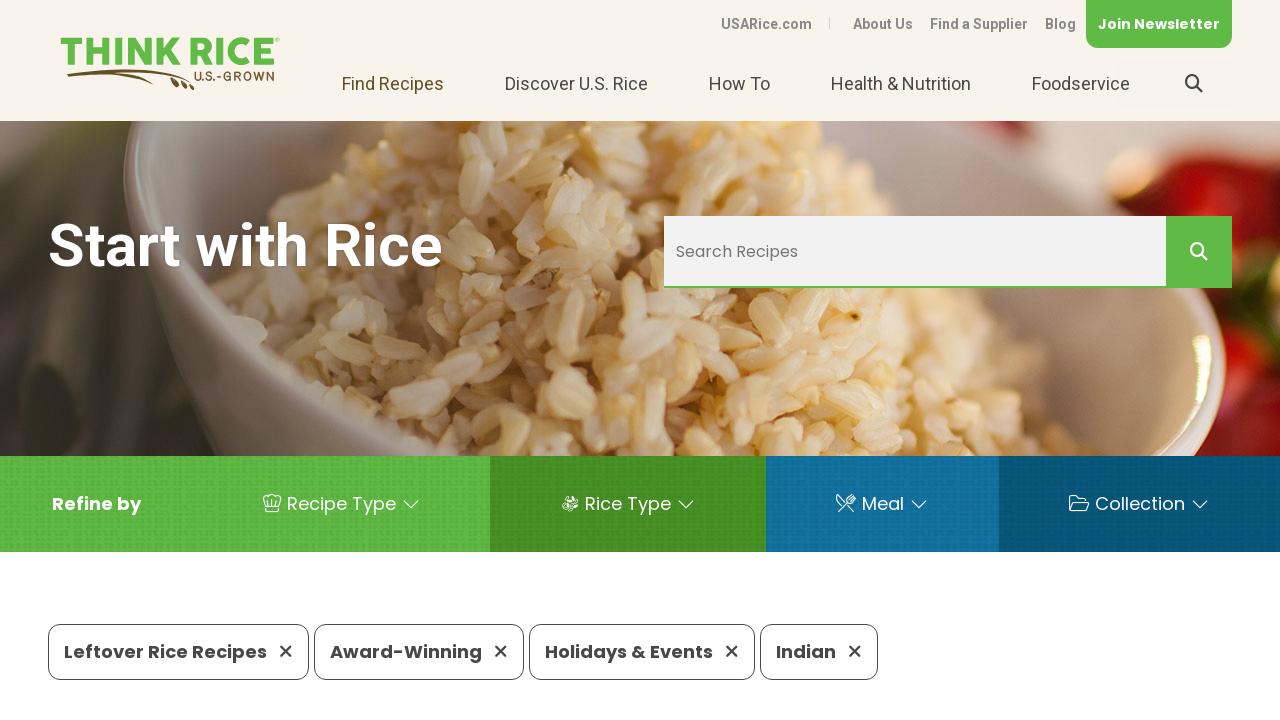

--- FILE ---
content_type: text/html; charset=utf-8
request_url: https://www.usarice.com/thinkrice/find-recipes?Keywords=&SortOrder=DESC&TypeFacet=&Categories=6a91bdfc-90fb-6c0b-a573-ff0000bd767a&Categories=6791bdfc-90fb-6c0b-a573-ff0000bd767a&Categories=585ebdfc-90fb-6c0b-a573-ff0000bd767a&Categories=cf84bdfc-90fb-6c0b-a573-ff0000bd767a
body_size: 7077
content:
 <!DOCTYPE html> <html class="no-js" lang="en"> <head> <meta charset="utf-8" /> <meta name="viewport" content="width=device-width, initial-scale=1" /> <meta http-equiv="X-UA-Compatible" content="IE=edge;chrome=1" /> <title>
	Find Recipes
</title> <!--[if lt IE 9]>
        <script src="/ResourcePackages/ThinkRice/assets/scripts/ie.min.js"></script>
    <![endif]--> <link href="/Stylesheets/ThinkRice/3d07bcfc-90fb-6c0b-a573-ff0000bd767a?version=424" rel="stylesheet" type="text/css" /> <link rel="icon" type="image/png" href="/images/default-source/think-rice/site-design/favicon.png" /> <!-- RD Font Awesome Pro --> <script src="https://kit.fontawesome.com/04eca5749e.js" crossorigin="anonymous"></script> <meta property="og:title" content="Find Recipes" /><meta property="og:description" content="Find delicious rice recipes for breakfast, lunch, dinner, dessert, and more." /><meta property="og:url" content="https://www.usarice.com/thinkrice/find-recipes" /><meta property="og:type" content="website" /><meta property="og:site_name" content="Default" /><link href="https://fonts.googleapis.com/css2?family=Poppins:ital,wght@0,400;0,700;1,400&amp;family=Roboto:wght@400;700&amp;display=swap" media="all" rel="stylesheet" type="text/css" /><script type="text/javascript">
<!-- Google Tag Manager -->
(function(w,d,s,l,i){w[l]=w[l]||[];w[l].push({'gtm.start':
new Date().getTime(),event:'gtm.js'});var f=d.getElementsByTagName(s)[0],
j=d.createElement(s),dl=l!='dataLayer'?'&l='+l:'';j.async=true;j.src=
'https://www.googletagmanager.com/gtm.js?id='+i+dl;f.parentNode.insertBefore(j,f);
})(window,document,'script','dataLayer','GTM-K2G6624');
<!-- End Google Tag Manager -->
</script><meta name="Generator" content="Sitefinity 13.3.7649.0 SE" /><link rel="canonical" href="https://www.usarice.com/thinkrice/find-recipes" /><meta name="viewport" content="width=device-width, initial-scale=1.0" /><script type="text/javascript">
	(function() {var _rdDeviceWidth = (window.innerWidth > 0) ? window.innerWidth : screen.width;var _rdDeviceHeight = (window.innerHeight > 0) ? window.innerHeight : screen.height;var _rdOrientation = (window.width > window.height) ? 'landscape' : 'portrait';})();
</script><meta name="description" content="Find delicious rice recipes for breakfast, lunch, dinner, dessert, and more." /><meta name="keywords" content="recipe, recipes, rice recipes, rice recipe, search recipes, recipe search, start with rice, usa rice recipes, think rice recipes, us rice, U.S. rice" /></head> <script src="/ScriptResource.axd?d=okuX3IVIBwfJlfEQK32K3qDCGhQU73zrHvvK1IZjedkU-Ss2IrDF2N4ZrGXfAYHeyDjHwH6XaWiBcCcdkOhfXsQoTFM0WOb-xyXsFkMKpoZvlKDVpWH9F7Lhh-O5krdCxYJRh-iq5SoEcAxeY0MsiIspZOxLrTLSU-t8-bXG14Vp7Ad7EB40ySbixlPRvCnJ0&amp;t=ffffffffc6a832bf" type="text/javascript"></script><script src="/ScriptResource.axd?d=EydukmxBmDstn7gSYzQESCKZP4I2CnpDAKAvOOF61ortt6hZH07dTGsIj1EwigPYpVjVKtEAcazDQz_sI3NBxJK6X8hy-Aj7Rld2Ye2dBDAprWjEHKod23_iUiYhTybCgeuu2CVdAGbCL-SycOTxysbi8AvsjNCZ3PmYbYZKmVQyj-oIg6R6G2rC5PkF4ilu0&amp;t=ffffffffc6a832bf" type="text/javascript"></script> <body data-waypoints="1px: is-scrolled"> <header class="page-header" role="banner"> <div class="page-bounds"> <div class="header-logo"> 

<div >
    <div class="sfContentBlock sf-Long-text" ><a href="/thinkrice/home"><img src="/images/default-source/think-rice/site-design/logo.svg?sfvrsn=d2f2d08d_4" alt="Think Rice Logo | Think Rice U.S.-Grown" title="Think Rice Logo | Think Rice U.S.-Grown" data-displaymode="Original" /></a></div>    
</div>


 </div> <button class="page-header__toggle">
                Menu
                <span class="toggle-indicator"> <span class="toggle-indicator__piece toggle-indicator__piece--1"></span> <span class="toggle-indicator__piece toggle-indicator__piece--2"></span> <span class="toggle-indicator__piece toggle-indicator__piece--3"></span> </span> </button> <div class="page-header__content"> <div class="header-utility"> 


<ul class="header-utility__list">
    <li class="header-utility__item ">
        <a href="/thinkrice/thinkrice-header-utility/usarice.com" target="_self">USARice.com</a>
    </li>
    <li class="header-utility__item ">
        <a href="/thinkrice/about-us" target="_self">About Us</a>
    </li>
    <li class="header-utility__item ">
        <a href="/thinkrice/thinkrice-header-utility/find-a-supplier" target="_blank">Find a Supplier</a>
    </li>
    <li class="header-utility__item ">
        <a href="/thinkrice/blog" target="_self">Blog</a>
    </li>
</ul>





<div >
    <div class="sfContentBlock sf-Long-text" ><div class="newsletter-button"><a href="#newsletter-modal" rel="modal:open" class="button button--utility">Join Newsletter</a></div></div>    
</div> </div> <div class="header-search"> 

<div >
    <div class="sfContentBlock sf-Long-text" ><form class="header-search__form" action="/thinkrice/search-results" role="search"><label title="Input for Site Search" class="header-search__label" for="header-search__input"><span class="fa fa-search"></span></label>
 <input type="text" id="header-search__input" class="header-search__input" name="keywords" placeholder="Search" /><button type="submit" class="header-search__submit" value="Search"><span class="fa fa-search"></span></button></form></div>    
</div> </div> <nav class="header-nav" role="navigation"> 


<ul>
    <li class="is-current ">
        <a href="/thinkrice/find-recipes" target="_self">
Find Recipes        </a>
    </li>
    <li class=" ">
        <a href="/thinkrice/discover-us-rice" target="_self">
Discover U.S. Rice        </a>
            <ul>
                        <li class=" ">
            <a href="/thinkrice/discover-us-rice/jasmine" target="_self">
Meet U.S. Jasmine            </a>
        </li>
        <li class=" ">
            <a href="/thinkrice/discover-us-rice/meet-us-rice-farmers" target="_self">
Meet U.S. Rice Farmers            </a>
        </li>
        <li class=" ">
            <a href="/thinkrice/discover-us-rice/sustainability" target="_self">
Sustainability            </a>
        </li>
        <li class=" ">
            <a href="/thinkrice/discover-us-rice/us-rice-varieties" target="_self">
U.S. Rice Varieties            </a>
        </li>
        <li class=" ">
            <a href="/thinkrice/discover-us-rice/where-rice-grows" target="_self">
Where Rice Grows            </a>
        </li>
        <li class=" ">
            <a href="/thinkrice/discover-us-rice/how-rice-grows" target="_self">
How Rice Grows            </a>
        </li>
        <li class=" ">
            <a href="/thinkrice/discover-us-rice/us-rice-facts" target="_self">
U.S. Rice Facts            </a>
        </li>

            </ul>
    </li>
    <li class=" ">
        <a href="/thinkrice/how-to" target="_self">
How To        </a>
            <ul>
                        <li class=" ">
            <a href="/thinkrice/how-to/how-to-cook-rice" target="_self">
How To Cook Rice            </a>
        </li>
        <li class=" ">
            <a href="/thinkrice/how-to/how-to-store-rice" target="_self">
How To Store Rice            </a>
        </li>
        <li class=" ">
            <a href="/thinkrice/how-to/how-to-choose-us-rice" target="_self">
How To Choose U.S. Rice            </a>
        </li>
        <li class=" ">
            <a href="/thinkrice/how-to/faqs" target="_self">
Frequently Asked Questions            </a>
        </li>

            </ul>
    </li>
    <li class=" ">
        <a href="/thinkrice/health-nutrition" target="_self">
Health &amp; Nutrition        </a>
            <ul>
                        <li class=" ">
            <a href="/thinkrice/health-nutrition/rice-nutrition" target="_self">
Rice Nutrition            </a>
        </li>
        <li class=" ">
            <a href="/thinkrice/health-nutrition/resources" target="_self">
Dietitian Resources            </a>
                <ul>
                            <li class=" ">
            <a href="/thinkrice/health-nutrition/resources/teaching-tools" target="_self">
Teaching Tools            </a>
        </li>
        <li class=" ">
            <a href="/thinkrice/health-nutrition/resources/rd-toolkit" target="_self">
Retail Dietitian Toolkit            </a>
        </li>

                </ul>
        </li>
        <li class=" ">
            <a href="/thinkrice/health-nutrition/research" target="_self">
Research            </a>
        </li>

            </ul>
    </li>
    <li class=" ">
        <a href="/thinkrice/foodservice" target="_self">
Foodservice        </a>
            <ul>
                        <li class=" ">
            <a href="/thinkrice/foodservice/why-rice" target="_self">
Why Rice            </a>
        </li>
        <li class=" ">
            <a href="/thinkrice/foodservice/resources" target="_self">
Foodservice Resources            </a>
        </li>
        <li class=" ">
            <a href="/thinkrice/foodservice/rescue" target="_self">
Rice to the Rescue            </a>
        </li>
        <li class=" ">
            <a href="/thinkrice/foodservice/rice-in-schools" target="_self">
Rice in Schools            </a>
                <ul>
                            <li class=" ">
            <a href="/thinkrice/foodservice/rice-in-schools/k12" target="_self">
K-12 Rice to the Rescue            </a>
        </li>
        <li class=" ">
            <a href="/thinkrice/foodservice/rice-in-schools/k-12-recipes" target="_self">
K-12 Recipes            </a>
        </li>
        <li class=" ">
            <a href="/thinkrice/foodservice/rice-in-schools/k-12-classroom-materials" target="_self">
K-12 Classroom Materials            </a>
        </li>
        <li class=" ">
            <a href="/thinkrice/foodservice/rice-in-schools/c-u-menu-ideas" target="_self">
C&amp;U Menu Ideas            </a>
        </li>

                </ul>
        </li>
        <li class=" ">
            <a href="/thinkrice/foodservice/farm-mill-tour" target="_self">
Farm &amp; Mill Tour            </a>
        </li>
        <li class=" ">
            <a href="/thinkrice/foodservice/culinary-classroom-guide" target="_self">
Culinary Classroom Guide            </a>
        </li>
        <li class=" ">
            <a href="/thinkrice/foodservice/gottagettabowl" target="_self">
Gotta Getta Bowl            </a>
        </li>

            </ul>
    </li>
</ul>






 </nav> </div> </div> </header> <div class="content" role="main" id="top"> <div class="page-bounds"> 
<div class="title-block no-margin" data-sf-element="Row">
    <div id="ContentPlaceholder_C003_Col00" class="sf_colsIn title-block__background" data-sf-element="Title Block Background" data-placeholder-label="Title Block Background">
    <img src="/images/default-source/site-design/interior-page-banners/cooked-rice.jpg?sfvrsn=dededb8d_4" title="cooked-rice" alt="Bowl of brown rice"
         
          />
 
    </div>
    <div id="ContentPlaceholder_C003_Col01" class="sf_colsIn title-block__content page-bounds" data-sf-element="Title" data-placeholder-label="Title"><div class="grid" data-sf-element="Row">
    <div id="ContentPlaceholder_C005_Col00" class="sf_colsIn grid__unit grid__unit--1-2-m" data-sf-element="Column 1" data-placeholder-label="Column 1">
<div >
    <div class="sfContentBlock sf-Long-text" ><h1 style="color:#ffffff;">Start with Rice</h1></div>    
</div>
    </div>
    <div id="ContentPlaceholder_C005_Col01" class="sf_colsIn grid__unit grid__unit--1-2-m" data-sf-element="Column 2" data-placeholder-label="Column 2">

<div class="recipes-search">
  <form action="/thinkrice/find-recipes" method="get" role="search">
    <input type="text" name="Keywords" class="recipes-search__input" placeholder="Search Recipes" value=""/>
    <button type="submit" class="recipes-search__submit">
      <i class="fa fa-search"></i>
    </button>
  </form>
</div>
    </div>
</div>

    </div>
</div>
<div id="SearchRefineDestination"></div>

<script type="text/javascript">
  // Relocate the search refine box
  window.addEventListener("DOMContentLoaded", function () {
    document.getElementById("SearchRefineDestination").appendChild(document.getElementById("SearchRefine"));
  });
</script>
<div id="SearchRefine" class="search-results__refine search-results__recipes">



    <div class="search-results__refine-params">




                <ul class="item-list item-list--compact">
                    
                </ul>
                <ul class="pattern-blocks">
                
                <li class="pattern-blocks__item">
                    <button type="button" class="recipes-search__toggle" data-toggle-target=".recipe-search__pane">
                        <text><strong>Refine by</strong></text>
                        <span class="toggle-indicator">
                            <span class="toggle-indicator__piece toggle-indicator__piece--1"></span>
                            <span class="toggle-indicator__piece toggle-indicator__piece--2"></span>
                            <span class="toggle-indicator__piece toggle-indicator__piece--3"></span>
                        </span>
                    </button>
                </li>

                <div class="recipe-search__pane">

                        <li class="pattern-blocks__item recipe-search__dropdown">

                                <p class="recipe-search__label recipe-search__Recipe Type">Recipe Type</p>
                                <div class="recipe-search__content">
                                                    <p class="item-list__link">
                                                        <a href="https://www.usarice.com:443/thinkrice/find-recipes?Keywords=&amp;SortOrder=DESC&amp;TypeFacet=&amp;Categories=6a91bdfc-90fb-6c0b-a573-ff0000bd767a&amp;Categories=6791bdfc-90fb-6c0b-a573-ff0000bd767a&amp;Categories=585ebdfc-90fb-6c0b-a573-ff0000bd767a&amp;Categories=cf84bdfc-90fb-6c0b-a573-ff0000bd767a&amp;Categories=6691bdfc-90fb-6c0b-a573-ff0000bd767a">At-Home </a>
                                                    </p>
                                </div>
                            
                        </li>
                        <li class="pattern-blocks__item recipe-search__dropdown">

                                <p class="recipe-search__label recipe-search__Rice Type">Rice Type</p>
                                <div class="recipe-search__content">
                                                    <p class="item-list__link">
                                                        <a href="https://www.usarice.com:443/thinkrice/find-recipes?Keywords=&amp;SortOrder=DESC&amp;TypeFacet=&amp;Categories=6a91bdfc-90fb-6c0b-a573-ff0000bd767a&amp;Categories=6791bdfc-90fb-6c0b-a573-ff0000bd767a&amp;Categories=585ebdfc-90fb-6c0b-a573-ff0000bd767a&amp;Categories=cf84bdfc-90fb-6c0b-a573-ff0000bd767a&amp;Categories=5a5ebdfc-90fb-6c0b-a573-ff0000bd767a">Long Grain </a>
                                                    </p>
                                </div>
                            
                        </li>
                        <li class="pattern-blocks__item recipe-search__dropdown">

                                <p class="recipe-search__label recipe-search__Meal">Meal</p>
                                <div class="recipe-search__content">
                                                    <p class="item-list__link">
                                                        <a href="https://www.usarice.com:443/thinkrice/find-recipes?Keywords=&amp;SortOrder=DESC&amp;TypeFacet=&amp;Categories=6a91bdfc-90fb-6c0b-a573-ff0000bd767a&amp;Categories=6791bdfc-90fb-6c0b-a573-ff0000bd767a&amp;Categories=585ebdfc-90fb-6c0b-a573-ff0000bd767a&amp;Categories=cf84bdfc-90fb-6c0b-a573-ff0000bd767a&amp;Categories=9284bdfc-90fb-6c0b-a573-ff0000bd767a">Side Dish </a>
                                                    </p>
                                                    <p class="item-list__link">
                                                        <a href="https://www.usarice.com:443/thinkrice/find-recipes?Keywords=&amp;SortOrder=DESC&amp;TypeFacet=&amp;Categories=6a91bdfc-90fb-6c0b-a573-ff0000bd767a&amp;Categories=6791bdfc-90fb-6c0b-a573-ff0000bd767a&amp;Categories=585ebdfc-90fb-6c0b-a573-ff0000bd767a&amp;Categories=cf84bdfc-90fb-6c0b-a573-ff0000bd767a&amp;Categories=d784bdfc-90fb-6c0b-a573-ff0000bd767a">Soup/Stew </a>
                                                    </p>
                                </div>
                            
                        </li>
                        <li class="pattern-blocks__item recipe-search__dropdown">

                                <p class="recipe-search__label recipe-search__Collection">Collection</p>
                                <div class="recipe-search__content">
                                                    <p class="item-list__link">
                                                        <a href="https://www.usarice.com:443/thinkrice/find-recipes?Keywords=&amp;SortOrder=DESC&amp;TypeFacet=&amp;Categories=6a91bdfc-90fb-6c0b-a573-ff0000bd767a&amp;Categories=6791bdfc-90fb-6c0b-a573-ff0000bd767a&amp;Categories=585ebdfc-90fb-6c0b-a573-ff0000bd767a&amp;Categories=cf84bdfc-90fb-6c0b-a573-ff0000bd767a&amp;Categories=ad84bdfc-90fb-6c0b-a573-ff0000bd767a">Easy Entertaining </a>
                                                    </p>
                                                    <p class="item-list__link">
                                                        <a href="https://www.usarice.com:443/thinkrice/find-recipes?Keywords=&amp;SortOrder=DESC&amp;TypeFacet=&amp;Categories=6a91bdfc-90fb-6c0b-a573-ff0000bd767a&amp;Categories=6791bdfc-90fb-6c0b-a573-ff0000bd767a&amp;Categories=585ebdfc-90fb-6c0b-a573-ff0000bd767a&amp;Categories=cf84bdfc-90fb-6c0b-a573-ff0000bd767a&amp;Categories=ae84bdfc-90fb-6c0b-a573-ff0000bd767a">Quick &amp; Easy </a>
                                                    </p>
                                </div>
                            
                        </li>

                </div>

                </ul>
    </div>
</div>
<div class="search-results margin-top">
            <div class="group margin">
                                            <a href="https://www.usarice.com:443/thinkrice/find-recipes?Keywords=&amp;SortOrder=DESC&amp;TypeFacet=&amp;Categories=6791bdfc-90fb-6c0b-a573-ff0000bd767a&amp;Categories=585ebdfc-90fb-6c0b-a573-ff0000bd767a&amp;Categories=cf84bdfc-90fb-6c0b-a573-ff0000bd767a" class="search-results__facet recipe-search__facet">Leftover Rice Recipes  <i class="fas fa-times"></i></a>
                    <a href="https://www.usarice.com:443/thinkrice/find-recipes?Keywords=&amp;SortOrder=DESC&amp;TypeFacet=&amp;Categories=6a91bdfc-90fb-6c0b-a573-ff0000bd767a&amp;Categories=585ebdfc-90fb-6c0b-a573-ff0000bd767a&amp;Categories=cf84bdfc-90fb-6c0b-a573-ff0000bd767a" class="search-results__facet recipe-search__facet">Award-Winning  <i class="fas fa-times"></i></a>
                    <a href="https://www.usarice.com:443/thinkrice/find-recipes?Keywords=&amp;SortOrder=DESC&amp;TypeFacet=&amp;Categories=6a91bdfc-90fb-6c0b-a573-ff0000bd767a&amp;Categories=6791bdfc-90fb-6c0b-a573-ff0000bd767a&amp;Categories=cf84bdfc-90fb-6c0b-a573-ff0000bd767a" class="search-results__facet recipe-search__facet">Holidays &amp; Events  <i class="fas fa-times"></i></a>
                    <a href="https://www.usarice.com:443/thinkrice/find-recipes?Keywords=&amp;SortOrder=DESC&amp;TypeFacet=&amp;Categories=6a91bdfc-90fb-6c0b-a573-ff0000bd767a&amp;Categories=6791bdfc-90fb-6c0b-a573-ff0000bd767a&amp;Categories=585ebdfc-90fb-6c0b-a573-ff0000bd767a" class="search-results__facet recipe-search__facet">Indian  <i class="fas fa-times"></i></a>
        </div>
                <ul class="item-list item-list--grid grid align-left margin-top-large">
                    <li class="item-list__item grid__unit grid__unit--1-2-m grid__unit--1-3-l">
                        
                        <a href="https://www.usarice.com/thinkrice/recipes/creamy-curry-carrot-soup">
	                        <div class="card">

                                    <img src="https://www.usarice.com/images/default-source/think-rice/recipes/creamy-curry-carrot-soup.jpg?sfvrsn=f945d18d_4" class="item-list__thumbnail" />

                               
	                        	<div class="item-list__content" data-height-group="recipe-card-title">
		                            <p class="item-list__title">Creamy Curry Carrot Soup</p>
		                        </div>
	                            <span class="fal fa-arrow-right item-list__action"></span>
	                        </div>
                        </a>
                                           
                    </li>
            </ul>
</div>
<script type="text/javascript">
    function searchClicked(event) {
        var urlEL = document.getElementById("searchAgainURL");
        var textEL = document.getElementById("searchAgainText");
        if (null != urlEL && null != textEL) {
            var theKeywords = textEL.value;
            var theURL = urlEL.value;
            if (event && event.preventDefault) {
                event.preventDefault();
            } else {
                event.returnValue = false;
            }
            window.location = theURL + "?Keywords=" + theKeywords;
        }
    }
</script>


 </div> </div> <footer class="page-footer" role="contentinfo" id="footer"> <div class="page-bounds"> 

<div id="newsletter-modal" class="modal">
<script>(function(t,e,s,n){var o,a,c;t.SMCX=t.SMCX||[],e.getElementById(n)||(o=e.getElementsByTagName(s),a=o[o.length-1],c=e.createElement(s),c.type="text/javascript",c.async=!0,c.id=n,c.src="https://widget.surveymonkey.com/collect/website/js/tRaiETqnLgj758hTBazgd97e15uIPh9kzrS_2FztpfiofAJDftjs4_2FSQec5kMFWnnh.js",a.parentNode.insertBefore(c,a))})(window,document,"script","smcx-sdk");</script><a style="font: 12px Helvetica, sans-serif; color: #999; text-decoration: none;" href=www.surveymonkey.com> Create your own user feedback survey </a>
</div> <div class="footer-logo"> 

<div >
    <div class="sfContentBlock sf-Long-text" ><a href="/thinkrice/home"><img src="/images/default-source/think-rice/site-design/logo.svg?sfvrsn=d2f2d08d_4" alt="Think Rice Logo | Think Rice U.S.-Grown" title="Think Rice Logo | Think Rice U.S.-Grown" data-displaymode="Original" /></a></div>    
</div> </div> <div class="page-footer__content"> <div class="footer-contact"> 

<div >
    <div class="sfContentBlock sf-Long-text" ><p><strong>USA Rice</strong></p><p>2101 Wilson Boulevard, Ste 610, Arlington, VA 22201</p><p><a href="tel:7032362300">703-236-2300</a> <span class="footer-contact__phone"><a href="tel:18008887423">1-800-888-RICE(7423)</a></span> <span class="footer-contact__phone"><a href="tel:7032362310">703-236-2310 (TDD/TTY)</a></span></p></div>    
</div> </div> <div class="footer-social"> 

<div >
    <div class="sfContentBlock sf-Long-text" ><span class="screenreaders-only">Visit us on</span>
<a href="https://www.facebook.com/usarice" target="_blank" class="footer-social__icon"><span class="fab fa-facebook-f"></span><span class="screenreaders-only">Facebook</span></a>

<a href="https://twitter.com/think_rice" target="_blank" class="footer-social__icon"><span class="fa-brands fa-x-twitter"></span><span class="screenreaders-only">Twitter</span></a>

<a href="https://www.pinterest.com/usarice/" target="_blank" class="footer-social__icon"><span class="fab fa-pinterest-p"></span><span class="screenreaders-only">Pinterest</span></a>

<a href="https://www.instagram.com/think_rice/" target="_blank" class="footer-social__icon"><span class="fab fa-instagram"></span><span class="screenreaders-only">Instagram</span></a>

<a href="https://www.youtube.com/user/TheUsaRiceFederation" target="_blank" class="footer-social__icon"><span class="fab fa-youtube"></span><span class="screenreaders-only">YouTube</span></a></div>    
</div> </div> </div> <div class="footer-copyright"> <div class="page-bounds"> <div class="footer-copyright__text"> 

<div >
    <div class="sfContentBlock sf-Long-text" >&copy; 2020 USA Rice. All rights reserved. <span class="footer-copyright__disclaimer">USA Rice is an equal opportunity provider and employer.</span></div>    
</div> </div> <div class="footer-utility"> 

<ul class="footer-utility__list">
    <li class="footer-utility__item">
        <a href="/thinkrice/contact-us" target="_self">Contact Us</a>
    </li>
    <li class="footer-utility__item">
        <a href="/thinkrice/privacy-policy" target="_self">Privacy Policy</a>
    </li>
    <li class="footer-utility__item">
        <a href="/thinkrice/site-map" target="_self">Site Map</a>
    </li>
    <li class="footer-utility__item">
        <a href="/thinkrice/terms-of-use" target="_self">Terms of Use</a>
    </li>
</ul>




 </div> </div> </div> <!-- end footer-copyright --> </div> <!-- end .page-bounds --> </footer> 















<!-- Google Tag Manager (noscript) -->
<noscript><iframe src="https://www.googletagmanager.com/ns.html?id=GTM-K2G6624"
height="0" width="0" style="display:none;visibility:hidden"></iframe></noscript>
<!-- End Google Tag Manager (noscript) -->
<script src="//assets.adobedtm.com/175f7caa2b90/cde8909f05e3/launch-1706ee520cd5.min.js" async></script> <script type="text/javascript" src="/ResourcePackages/ThinkRice/assets/scripts/load-more.js"></script><script type="text/javascript" src="/ResourcePackages/ThinkRice/assets/scripts/polyfills.min.js"></script><script type="text/javascript" src="/ResourcePackages/ThinkRice/assets/scripts/lodash.custom.min.js"></script><script type="text/javascript" src="/ResourcePackages/ThinkRice/assets/scripts/scripts.js"></script><script type="text/javascript" src="/ResourcePackages/ThinkRice/assets/scripts/prism.min.js"></script><script type="text/javascript" src="/ResourcePackages/ThinkRice/assets/scripts/jquery.modal.js"></script> </body> </ht

--- FILE ---
content_type: text/html; charset=utf-8
request_url: https://www.surveymonkey.com/r/NPRN3GV?embedded=1
body_size: 12155
content:
<!DOCTYPE html><html lang="en"><head><meta charSet="utf-8"/><link rel="apple-touch-icon" href="/apple-touch-icon-precomposed.png"/><link rel="apple-touch-icon" sizes="57x57" href="/apple-touch-icon-57x57-precomposed.png"/><link rel="apple-touch-icon" sizes="60x60" href="/apple-touch-icon-60x60-precomposed.png"/><link rel="apple-touch-icon" sizes="72x72" href="/apple-touch-icon-72x72-precomposed.png"/><link rel="apple-touch-icon" sizes="76x76" href="/apple-touch-icon-76x76-precomposed.png"/><link rel="apple-touch-icon" sizes="114x114" href="/apple-touch-icon-114x114-precomposed.png"/><link rel="apple-touch-icon" sizes="120x120" href="/apple-touch-icon-120x120-precomposed.png"/><link rel="apple-touch-icon" sizes="144x144" href="/apple-touch-icon-144x144-precomposed.png"/><link rel="apple-touch-icon" sizes="152x152" href="/apple-touch-icon-152x152-precomposed.png"/><link rel="apple-touch-icon" sizes="180x180" href="/apple-touch-icon-180x180-precomposed.png"/><link rel="shortcut icon" href="////prod.smassets.net/assets/static/images/surveymonkey/favicon.ico"/><title>Sign up for our newsletter Survey</title><meta name="twitter:card" content="summary_large_image"/><meta name="viewport" content="width=device-width, initial-scale=1, user-scalable=yes"/><meta name="robots" content="noindex, follow"/><meta http-equiv="content-language" content="en-US"/><link rel="canonical" href="https://www.surveymonkey.com/r/NPRN3GV"/><link rel="stylesheet preload" as="style" data-href="https://fonts.googleapis.com/css?family=Roboto:300,400,700" data-optimized-fonts="true"/><meta name="next-head-count" content="19"/><link nonce="NjI1NDgwYjktMWQwNy00ZDY5LTk5MDctYjVjMWI3YjVjZDli" rel="preload" href="//prod.smassets.net/assets/smweb/_next/static/css/09b8ded99e3057ee.css" as="style"/><link nonce="NjI1NDgwYjktMWQwNy00ZDY5LTk5MDctYjVjMWI3YjVjZDli" rel="stylesheet" href="//prod.smassets.net/assets/smweb/_next/static/css/09b8ded99e3057ee.css" data-n-g=""/><link nonce="NjI1NDgwYjktMWQwNy00ZDY5LTk5MDctYjVjMWI3YjVjZDli" rel="preload" href="//prod.smassets.net/assets/smweb/_next/static/css/c3da3695a6fe8a3f.css" as="style"/><link nonce="NjI1NDgwYjktMWQwNy00ZDY5LTk5MDctYjVjMWI3YjVjZDli" rel="stylesheet" href="//prod.smassets.net/assets/smweb/_next/static/css/c3da3695a6fe8a3f.css" data-n-p=""/><link nonce="NjI1NDgwYjktMWQwNy00ZDY5LTk5MDctYjVjMWI3YjVjZDli" rel="preload" href="//prod.smassets.net/assets/smweb/_next/static/css/c66f189498306a9b.css" as="style"/><link nonce="NjI1NDgwYjktMWQwNy00ZDY5LTk5MDctYjVjMWI3YjVjZDli" rel="stylesheet" href="//prod.smassets.net/assets/smweb/_next/static/css/c66f189498306a9b.css" data-n-p=""/><noscript data-n-css="NjI1NDgwYjktMWQwNy00ZDY5LTk5MDctYjVjMWI3YjVjZDli"></noscript><script defer="" nonce="NjI1NDgwYjktMWQwNy00ZDY5LTk5MDctYjVjMWI3YjVjZDli" nomodule="" src="//prod.smassets.net/assets/smweb/_next/static/chunks/polyfills-42372ed130431b0a.js"></script><script src="//prod.smassets.net/assets/smweb/_next/static/chunks/webpack-8d8ce96edb15acfa.js" nonce="NjI1NDgwYjktMWQwNy00ZDY5LTk5MDctYjVjMWI3YjVjZDli" defer=""></script><script src="//prod.smassets.net/assets/smweb/_next/static/chunks/framework-5ddd597c94d4e4d0.js" nonce="NjI1NDgwYjktMWQwNy00ZDY5LTk5MDctYjVjMWI3YjVjZDli" defer=""></script><script src="//prod.smassets.net/assets/smweb/_next/static/chunks/main-6a8e4be21cba062a.js" nonce="NjI1NDgwYjktMWQwNy00ZDY5LTk5MDctYjVjMWI3YjVjZDli" defer=""></script><script src="//prod.smassets.net/assets/smweb/_next/static/chunks/pages/_app-8a687f484056e7aa.js" nonce="NjI1NDgwYjktMWQwNy00ZDY5LTk5MDctYjVjMWI3YjVjZDli" defer=""></script><script src="//prod.smassets.net/assets/smweb/_next/static/chunks/8174a357-73846c1f42d8a17d.js" nonce="NjI1NDgwYjktMWQwNy00ZDY5LTk5MDctYjVjMWI3YjVjZDli" defer=""></script><script src="//prod.smassets.net/assets/smweb/_next/static/chunks/fa0b326b-254b18f63df4f9a4.js" nonce="NjI1NDgwYjktMWQwNy00ZDY5LTk5MDctYjVjMWI3YjVjZDli" defer=""></script><script src="//prod.smassets.net/assets/smweb/_next/static/chunks/e141b683-acec52ee6e375e33.js" nonce="NjI1NDgwYjktMWQwNy00ZDY5LTk5MDctYjVjMWI3YjVjZDli" defer=""></script><script src="//prod.smassets.net/assets/smweb/_next/static/chunks/4a616997-2cb747ddd15b9067.js" nonce="NjI1NDgwYjktMWQwNy00ZDY5LTk5MDctYjVjMWI3YjVjZDli" defer=""></script><script src="//prod.smassets.net/assets/smweb/_next/static/chunks/928-82726ae9cb2e3902.js" nonce="NjI1NDgwYjktMWQwNy00ZDY5LTk5MDctYjVjMWI3YjVjZDli" defer=""></script><script src="//prod.smassets.net/assets/smweb/_next/static/chunks/514-f2f2d32219f035c0.js" nonce="NjI1NDgwYjktMWQwNy00ZDY5LTk5MDctYjVjMWI3YjVjZDli" defer=""></script><script src="//prod.smassets.net/assets/smweb/_next/static/chunks/882-d1af39e0df27d575.js" nonce="NjI1NDgwYjktMWQwNy00ZDY5LTk5MDctYjVjMWI3YjVjZDli" defer=""></script><script src="//prod.smassets.net/assets/smweb/_next/static/chunks/712-146ea06e65c4fbda.js" nonce="NjI1NDgwYjktMWQwNy00ZDY5LTk5MDctYjVjMWI3YjVjZDli" defer=""></script><script src="//prod.smassets.net/assets/smweb/_next/static/chunks/88-c74d264c0899d062.js" nonce="NjI1NDgwYjktMWQwNy00ZDY5LTk5MDctYjVjMWI3YjVjZDli" defer=""></script><script src="//prod.smassets.net/assets/smweb/_next/static/chunks/29-a4c2efc663cf0273.js" nonce="NjI1NDgwYjktMWQwNy00ZDY5LTk5MDctYjVjMWI3YjVjZDli" defer=""></script><script src="//prod.smassets.net/assets/smweb/_next/static/chunks/714-288c23ad7872bec8.js" nonce="NjI1NDgwYjktMWQwNy00ZDY5LTk5MDctYjVjMWI3YjVjZDli" defer=""></script><script src="//prod.smassets.net/assets/smweb/_next/static/chunks/pages/r/surveyTaking/%5BcollectKey%5D-da0c2bbed0f19913.js" nonce="NjI1NDgwYjktMWQwNy00ZDY5LTk5MDctYjVjMWI3YjVjZDli" defer=""></script><script src="//prod.smassets.net/assets/smweb/_next/static/respweb-dev/_buildManifest.js" nonce="NjI1NDgwYjktMWQwNy00ZDY5LTk5MDctYjVjMWI3YjVjZDli" defer=""></script><script src="//prod.smassets.net/assets/smweb/_next/static/respweb-dev/_ssgManifest.js" nonce="NjI1NDgwYjktMWQwNy00ZDY5LTk5MDctYjVjMWI3YjVjZDli" defer=""></script><style id="jss">[class*='smqr-'],[class*='smqr-']::before,[class*='smqr-']::after {
  margin: 0;
  padding: 0;
  box-sizing: border-box;
  list-style: none;
  -webkit-font-smoothing: antialiased;
}
@font-face {
  src: url(https://cdn.smassets.net/assets/static/fonts/national2/regular.woff) format('woff');
  src: url(https://cdn.smassets.net/assets/static/fonts/national2/regular.eot#iefix) format('embedded-opentype');
  font-family: 'National 2';
  font-weight: 400;
  font-display: swap;
  src: url(https://cdn.smassets.net/assets/static/fonts/national2/regular.woff2) format('woff2');
}
@font-face {
  src: url(https://cdn.smassets.net/assets/static/fonts/national2/medium.woff) format('woff');
  src: url(https://cdn.smassets.net/assets/static/fonts/national2/medium.eot#iefix) format('embedded-opentype');
  font-family: 'National 2';
  font-weight: 500;
  font-display: swap;
  src: url(https://cdn.smassets.net/assets/static/fonts/national2/medium.woff2) format('woff2');
}
[class*='wrench'], [class*='wrench']::before, [class*='wrench']::after {
  box-sizing: border-box;
  font-family: 'National 2', National2, 'Helvetica Neue', Helvetica, Arial, 'Hiragino Sans', 'Hiragino Kaku Gothic Pro', '游ゴシック', '游ゴシック体', YuGothic, 'Yu Gothic', 'ＭＳ ゴシック', 'MS Gothic', sans-serif;
  -webkit-font-smoothing: antialiased;
}
body {
  font-size: 16px;
}
.logo-0-2-63 {}
.logo-d0-0-2-64 {
  fill: #00bf6f;
  color: #00bf6f;
}
.skipLinks-0-2-23 {
  top: 0;
  clip: rect(0 0 0 0);
  left: 0;
  width: 1px;
  height: 1px;
  padding: 0;
  z-index: 999999;
  overflow: hidden;
  position: absolute;
  font-size: 16px;
  font-family: 'National 2', National2, 'Helvetica Neue', Helvetica, Arial, 'Hiragino Sans', 'Hiragino Kaku Gothic Pro', '游ゴシック', '游ゴシック体', YuGothic, 'Yu Gothic', 'ＭＳ ゴシック', 'MS Gothic', sans-serif;
  font-weight: 500;
  background-color: #fff;
}
.skipLinks-0-2-23:focus-within {
  clip: auto;
  width: 100%;
  height: auto;
  padding: 10px;
  position: fixed;
}
.skipLinks-0-2-23 > a {
  color: #007faa;
  margin-right: 8px;
  text-decoration: underline;
}
.skipLinks-0-2-23 > a:hover, .skipLinks-0-2-23 > a:focus {
  outline: 2px solid #007faa;
  outline-offset: 2px;
}
.richTextContent-0-2-47 a {
  color: blue;
  text-decoration: underline;
}
.richTextContent-0-2-47 ol {
  margin: 16px 0;
  padding: 0 0 0 40px;
  list-style-type: decimal;
}
.richTextContent-0-2-47 ul {
  margin: 16px 0;
  padding: 0 0 0 40px;
  list-style: disc outside none;
}
.richTextContent-0-2-47 p {
  margin: 13px 0;
}
.richTextContent-0-2-47 b {
  font-weight: bold;
}
.richTextContent-0-2-47 strong {
  font-weight: bold;
}
.richTextContent-0-2-47 em {
  font-style: italic;
}
.richTextContent-0-2-47 i {
  font-style: italic;
}
.richTextContent-0-2-47 big {
  font-size: larger;
}
.richTextContent-0-2-47 small {
  font-size: smaller;
}
.richTextContent-0-2-47 sup {
  top: -0.5em;
  position: relative;
  font-size: 75%;
  line-height: 0;
  vertical-align: baseline;
}
.richTextContent-0-2-47 iframe {
  border: 0;
  max-width: 100%;
}
.richTextContent-0-2-47 img {
  border: 0;
  height: auto;
  max-width: 100%;
  -ms-interpolation-mode: bicubic;
}
.richTextContent-0-2-47 span[data-tooltip] {
  cursor: pointer;
  display: inline;
  position: relative;
  border-bottom: 1px dashed;
  text-decoration: inherit;
}
.richTextContent-0-2-47 ul ul li {
  list-style: circle;
}
.richTextContent-0-2-47 a:hover {
  cursor: pointer;
}
.richTextContent-0-2-47 a:focus {
  outline: currentColor auto 1px;
}
.sm-surveyTitle-0-2-41 {
  color: rgba(96,187,70,1);
  margin: 0;
  font-size: 26px;
  font-style: normal;
  font-family: 'National 2', National2, 'Helvetica Neue', Helvetica, Arial, 'Hiragino Sans', 'Hiragino Kaku Gothic Pro', '游ゴシック', '游ゴシック体', YuGothic, 'Yu Gothic', 'ＭＳ ゴシック', 'MS Gothic', sans-serif;
  font-weight: 700;
  line-height: 1.25;
  padding-bottom: 24px;
  text-decoration: none;
}
.sm-surveyTitle-0-2-41 strong {
  font-weight: bold !important;
}
@media (max-width: 640px) {
  .sm-surveyTitle-0-2-41 {  }
}
  .sm-surveyTitleWrapper-0-2-42 {  }
  .sm-surveyTitleOuterWrapper-0-2-43 {  }
  .sm-surveyTitle-d0-0-2-44 {
    width: 100%;
    text-align: start;
  }
  .sm-surveyTitleWrapper-d1-0-2-45 {  }
  .sm-surveyTitleOuterWrapper-d2-0-2-46 {  }
  .sm-surveyAnchor-0-2-61 {
    font-size: inherit;
    font-family: inherit;
    font-weight: 400;
    -webkit-font-smoothing: antialiased;
  }
  .sm-surveyAnchor-0-2-61:hover, .sm-surveyAnchor-0-2-61:focus {
    outline: 1px solid rgba(72,72,72,1);
    box-shadow: 0 0 1px transparent;
    outline-offset: 1px;
  }
  .sm-surveyAnchor-d0-0-2-62 {
    color: ;
    text-decoration: none;
  }
  .sm-surveyAnchor-d0-0-2-62:hover, .sm-surveyAnchor-d0-0-2-62:focus {
    text-decoration: none;
  }
  .sm-surveyAnchor-d1-0-2-65 {
    color: rgb(51, 62, 72);
    text-decoration: underline;
  }
  .sm-surveyAnchor-d1-0-2-65:hover, .sm-surveyAnchor-d1-0-2-65:focus {
    text-decoration: underline;
  }
  .sm-surveyAnchor-d2-0-2-66 {
    color: rgb(51, 62, 72);
    text-decoration: underline;
  }
  .sm-surveyAnchor-d2-0-2-66:hover, .sm-surveyAnchor-d2-0-2-66:focus {
    text-decoration: underline;
  }
  .sm-surveyAnchor-d3-0-2-70 {
    color: rgb(51, 62, 72);
    text-decoration: none;
  }
  .sm-surveyAnchor-d3-0-2-70:hover, .sm-surveyAnchor-d3-0-2-70:focus {
    text-decoration: underline;
  }
  .sm-surveyAnchor-d4-0-2-71 {
    color: rgb(51, 62, 72);
    text-decoration: none;
  }
  .sm-surveyAnchor-d4-0-2-71:hover, .sm-surveyAnchor-d4-0-2-71:focus {
    text-decoration: underline;
  }
  .container-0-2-54 {
    margin: 0 auto;
    padding: 0;
    text-align: center;
  }
  .text-0-2-55 {  }
  .logo-0-2-56 {  }
  .logoContainer-0-2-57 {
    width: 157px;
    height: 23px;
    margin: 2px 0;
    display: block;
  }
  .imageLink-0-2-58 {
    display: inline-flex;
    padding: 0 25px;
    justify-content: center;
  }
  .text-d0-0-2-59 {
    color: rgb(51, 62, 72);
    width: 100%;
    margin: 0;
    display: inline-block;
    padding: 0;
    font-size: 12px;
    text-align: center;
    font-family: 'National 2', National2, 'Helvetica Neue', Helvetica, Arial, 'Hiragino Sans', 'Hiragino Kaku Gothic Pro', '游ゴシック', '游ゴシック体', YuGothic, 'Yu Gothic', 'ＭＳ ゴシック', 'MS Gothic', sans-serif;
    line-height: 15px;
  }
  .logo-d1-0-2-60 {
    width: 100%;
    height: 100%;
  }
  .sm-text-0-2-67 {
    font-size: 12px;
    font-weight: 400;
    line-height: 18px;
  }
  .sm-routerDebugInfo-0-2-68 {
    display: block;
    opacity: 0.1;
    text-align: center;
    word-break: break-all;
  }
  .sm-text-d0-0-2-69 {
    color: rgb(51, 62, 72);
  }
  .sm-privacyComponentContainer-0-2-53 {
    margin: 0 auto;
    text-align: center;
    padding-top: 80px;
  }
  .sm-surveyButton-0-2-50 {
    color: rgba(255,255,255,1);
    border: 1px solid transparent;
    cursor: pointer;
    height: auto;
    display: inline-flex;
    max-width: 100%;
    min-width: 60px;
    box-sizing: border-box;
    transition: outline-offset 0.2s linear;
    align-items: center;
    font-family: Roboto,Arial,Helvetica;
    border-radius: 2px;
    overflow-wrap: break-word;
    justify-content: center;
    text-decoration: none;
    background-color: rgba(96,187,70,1);
  }
  .sm-surveyButton-0-2-50:focus, .sm-surveyButton-0-2-50:hover {
    outline: 1px solid rgba(72,72,72,1);
    box-shadow: 0 0 4px transparent;
    outline-offset: 5px;
  }
  .sm-surveyButton-0-2-50[aria-disabled] {
    opacity: 0.6;
    pointer-events: none;
  }
  .sm-surveyButton-d0-0-2-51 {
    font-size: 15px;
    padding: 0 36px;
    min-height: 50px;
  }
  .sm-layoutContainer-0-2-24 {
    display: flex;
    min-height: 100vh;
    flex-direction: row;
  }
  .sm-layoutPartialContainer-0-2-25 {
    order: 1;
    width: 0%;
    height: 100%;
    position: relative;
    min-height: auto;
  }
  .sm-layoutPartialContainer-0-2-25:before {
    top: 0;
    width: 100%;
    height: 100%;
    content: "";
    display: block;
    z-index: -10;
    position: fixed;
    background: rgba(204,242,226,1) 50% 50%;
    min-height: auto;
    background-size: cover;
    background-image: linear-gradient(rgba(255,255,255,1), rgba(255,255,255,1));
  }
  .sm-layoutContentContainer-0-2-26 {
    order: 2;
    width: 100%;
    flex-grow: 0;
    box-sizing: border-box;
    min-height: 100%;
    font-family: Roboto,Arial,Helvetica;
  }
  .sm-layoutTopContainer-0-2-27 {  }
  .sm-layoutMainContainer-0-2-28 {
    margin: 0 auto;
    max-width: 896px;
  }
@media (min-width: 768px) {
  .sm-layoutMainContainer-0-2-28 {
    padding: 80px 140px 0 140px;
  }
}
@media (max-width: 768px) {
  .sm-layoutMainContainer-0-2-28 {
    padding: 80px 80px 0 80px;
  }
}
@media (max-width: 640px) {
  .sm-layoutMainContainer-0-2-28 {
    padding: 40px 40px 0 40px;
  }
}
  .sm-layoutLogoContainer-0-2-29 {
    padding: 8px 40px 0 40px;
  }
  .sm-layoutToolbarContainer-0-2-30 {
    width: 100%;
    display: flex;
    box-sizing: border-box;
    align-items: center;
    padding-top: 12px;
    padding-left: 0;
    padding-right: 12px;
    flex-direction: row;
  }
  .sm-layoutToolbarContainer-0-2-30 > *:not(:first-child) {
    margin-left: 10px;
    margin-right: 0;
  }
  .sm-footerPrivacyIconContainer-0-2-31 {
    display: flex;
    flex-direction: row;
  }
  .sm-layoutContainer-d0-0-2-32 {
    direction: ltr;
  }
  .sm-layoutToolbarContainer-d1-0-2-33 {
    justify-content: flex-end;
  }
  .sm-footerPrivacyIconContainer-d2-0-2-34 {
    justify-content: flex-end;
  }
  .smqr-gridRow-0-2-1 {
    gap: 20px;
    display: grid;
    max-width: 100%;
    margin-bottom: 40px;
  }
@media (max-width: 640px) {
  .smqr-gridRow-0-2-1 {
    grid-template-columns: minmax(auto, 100%);
  }
}
  .smqr-gridItem-0-2-2 {
    box-sizing: border-box;
  }
@media (max-width: 640px) {
  .smqr-gridItem-0-2-2 {
    width: 100% !important;
    padding-right: 0 !important;
  }
}
  .smqr-gridItem1Item-0-2-3 {
    width: 100%;
    grid-template-columns: minmax(0, 1fr);
  }
@media (min-width: 641px) {
  .smqr-gridItem2Items-0-2-4 {
    grid-template-columns: repeat(2, minmax(0, 1fr));
  }
}
@media (min-width: 641px) and (max-width: 1024px) {
  .smqr-gridItem3Items-0-2-5 {
    grid-template-columns: repeat(2, minmax(0, 1fr));
  }
}
@media (min-width: 1025px) {
  .smqr-gridItem3Items-0-2-5 {
    grid-template-columns: repeat(3, minmax(0, 1fr));
  }
}
@media (min-width: 641px) and (max-width: 1024px) {
  .smqr-gridItem4Items-0-2-6 {
    grid-template-columns: repeat(2, minmax(0, 1fr));
  }
}
@media (min-width: 1025px) {
  .smqr-gridItem4Items-0-2-6 {
    grid-template-columns: repeat(4, minmax(0, 1fr));
  }
}
  .sm-surveyHeaderContainer-0-2-5 {  }
  .sm-surveyToolbarContainer-0-2-6 {  }
  .sm-surveyTitleContainer-0-2-7 {  }
  .sm-pageHeaderContainer-0-2-8 {  }
  .sm-mainContainer-0-2-9 {
    outline: none;
  }
  .sm-layoutMainContainer-0-2-10 {  }
  .sm-questionContainer-0-2-11 {
    padding-top: 32px;
  }
  .sm-pageFooterContainer-0-2-12 {
    margin: 30px 0 24px;
  }
  .sm-pageNavigationContainer-0-2-13 {  }
  .sm-sronlyFocus-0-2-14 {  }
  .sm-sronlyFocus-0-2-14:not(:focus), .sm-sronlyFocus-0-2-14:not(:hover) {
    clip: rect(1px, 1px, 1px, 1px);
    width: 1px;
    height: 1px;
    padding: 0;
    overflow: hidden;
    clip-path: inset(50%);
  }
  .sm-routerDebugInfo-0-2-15 {
    display: block;
    opacity: 0.1;
    font-size: 12px;
    text-align: center;
    word-break: break-all;
    font-weight: 400;
    line-height: 18px;
  }
  .sm-pageDescriptionOkButton-0-2-16 {
    margin-top: 40px;
  }
  .sm-surveyFooterContainer-0-2-17 {
    padding: 0 0 40px 0;
  }
  .sm-classicProgressBarTop-0-2-18 {
    margin-bottom: 36px;
  }
  .sm-customThankyouContainer-0-2-19 {
    color: rgba(96,187,70,1);
    display: block;
    font-size: 18px;
    text-align: center;
  }
  .sm-surveyFooterContainer-d0-0-2-20 {
    margin-bottom: 0px;
  }
  .sm-pageNavigationContainer-0-2-48 {
    display: flex;
    flex-wrap: wrap;
    align-items: stretch;
    margin-right: -5px;
    justify-content: center;
  }
@media (max-width: 640px) {
  .sm-pageNavigationContainer-0-2-48 {
    margin-right: -10px;
  }
}
@media (max-width: 480px) {
  .sm-pageNavigationContainer-0-2-48 {
    flex-wrap: nowrap;
  }
}
  .sm-navButtons-0-2-49 {
    transition: all 0.2s linear;
    margin-right: 5px;
    margin-bottom: 10px;
  }
@media (max-width: 640px) {
  .sm-navButtons-0-2-49 {
    margin-right: 10px;
  }
}
@media (max-width: 480px) {
  .sm-navButtons-0-2-49 {
    flex-basis: 100%;
  }
}
  .surveyTitleContainerV2-0-2-21 {  }
  .surveyTitleContainerV2-d0-0-2-22 {
    padding-left: 40px;
    padding-right: 40px;
  }
  .seoBanner-0-2-1 {
    color: #ffffff;
    padding: 8px 2.2rem 6px;
    position: relative;
    font-size: 16px;
    font-family: 'National 2', National2, 'Helvetica Neue', Helvetica, Arial, 'Hiragino Sans', 'Hiragino Kaku Gothic Pro', '游ゴシック', '游ゴシック体', YuGothic, 'Yu Gothic', 'ＭＳ ゴシック', 'MS Gothic', sans-serif;
    font-weight: normal;
    line-height: 1.26;
    border-bottom: 1px solid #edeeee;
    background-color: #ffffff;
  }
  .embeddedContainer-0-2-2 {
    display: flex;
    flex-align: center;
    flex-justify: center;
    flex-direction: column;
  }
@media (min-width: 1200px) {
  .embeddedContainer-0-2-2 {
    flex-direction: row;
  }
}
  .seoBannerContents-0-2-3 {
    display: flex;
    align-items: center;
    padding-bottom: 0.5rem;
    justify-content: center;
  }
@media (min-width: 1200px) {
  .seoBannerContents-0-2-3 {
    padding-top: 1rem;
  }
}
  .closeXButton-0-2-4 {
    top: 0.625rem;
    right: 0.625rem;
    position: absolute;
  }
  .closeXButton-0-2-4 button {
    border: none;
    height: auto;
    padding: 0 !important;
  }
  .closeXButton-0-2-4 svg {
    width: 18px;
    height: 18px;
  }
  .smqr-richTextContent-0-2-31 a {
    color: blue;
    text-decoration: underline;
  }
  .smqr-richTextContent-0-2-31 ol {
    margin: 16px 0;
    padding: 0 0 0 40px;
    list-style-type: decimal;
  }
  .smqr-richTextContent-0-2-31 ul {
    margin: 16px 0;
    padding: 0 0 0 40px;
    list-style: disc outside none;
  }
  .smqr-richTextContent-0-2-31 p {
    margin: 13px 0;
  }
  .smqr-richTextContent-0-2-31 b {
    font-weight: bold;
  }
  .smqr-richTextContent-0-2-31 strong {
    font-weight: bold;
  }
  .smqr-richTextContent-0-2-31 em {
    font-style: italic;
  }
  .smqr-richTextContent-0-2-31 i {
    font-style: italic;
  }
  .smqr-richTextContent-0-2-31 big {
    font-size: larger;
  }
  .smqr-richTextContent-0-2-31 small {
    font-size: smaller;
  }
  .smqr-richTextContent-0-2-31 sup {
    top: -0.5em;
    position: relative;
    font-size: 75%;
    line-height: 0;
    vertical-align: baseline;
  }
  .smqr-richTextContent-0-2-31 iframe {
    border: 0;
    max-width: 100%;
  }
  .smqr-richTextContent-0-2-31 img {
    border: 0;
    height: auto;
    max-width: 100%;
    -ms-interpolation-mode: bicubic;
  }
  .smqr-richTextContent-0-2-31 span[data-tooltip] {
    cursor: pointer;
    display: inline;
    position: relative;
    border-bottom: 1px dashed;
    text-decoration: inherit;
  }
  .smqr-richTextContent-0-2-31 ul ul li {
    list-style: circle;
  }
  .smqr-richTextContent-0-2-31 a:hover {
    cursor: pointer;
  }
  .smqr-richTextContent-0-2-31 a:focus {
    outline: currentColor auto 1px;
  }
  .smqr-paddingBox-0-2-19 {  }
  .smqr-paddingBox-d0-0-2-20 {
    width: 100%;
    max-width: 100%;
    padding-top: 0;
    padding-left: 0;
    padding-right: 0;
    padding-bottom: 0;
  }
  .smqr-footerRow-0-2-13 {  }
  .smqr-containerStyles-0-2-14 {
    position: relative;
    transition: opacity 500ms ease-out;
  }
  .smqr-errorRow-0-2-15 {
    overflow: hidden;
  }
  .smqr-formReset-0-2-16 {
    border: 0;
    min-width: 0;
  }
  .smqr-headerRow-0-2-17 {
    width: 100%;
    margin-bottom: 24px;
  }
  .smqr-footerRow-d0-0-2-18 {
    padding-top: 20px;
  }
  .smqr-inputField-0-2-32 {
    color: rgba(72,72,72,1);
    width: 100%;
    border: 1px solid rgba(72,72,72,1);
    padding: 6px;
    font-size: 18px;
    max-width: 100%;
    transition: all 0.1s linear;
    font-family: Roboto,Arial,Helvetica;
    font-weight: 500;
    line-height: 1.5em;
    border-radius: 0px;
    background-color: #fff;
  }
@media only screen and (max-width: 1024px) {
  .smqr-inputField-0-2-32 {
    font-size: 16px;
  }
}
@media only screen and (min-width: 481px) {
  .smqr-inputField-0-2-32 {  }
}
  .smqr-inputField-0-2-32:focus, .smqr-inputField-0-2-32:hover {
    outline: 2px solid rgba(96,187,70,1);
    outline-offset: 0;
  }
  .smqr-inputField-0-2-32:read-only:not(:disabled) {
    color: #000;
    opacity: 0.5;
    border-color: transparent;
    background-color: rgba(0,0,0,0.05);
  }
  .smqr-inputField-0-2-32:disabled {
    opacity: 0.4;
  }
  .smqr-inputField-d0-0-2-33 {
    height: 50px;
  }
@media only screen and (min-width: 481px) {
  .smqr-inputField-d0-0-2-33 {
    width: calc(50ch + 12px);
  }
}
  .smqr-inputField-d2-0-2-34 {
    height: 50px;
  }
@media only screen and (min-width: 481px) {
  .smqr-inputField-d2-0-2-34 {
    width: calc(50ch + 12px);
  }
}
  .smqr-srOnly-0-2-21 {
    clip: rect(1px, 1px, 1px, 1px) !important;
    width: 1px !important;
    border: 0 !important;
    height: 1px !important;
    margin: -1px;
    padding: 0 !important;
    overflow: hidden !important;
    position: absolute !important;
    clip-path: inset(50%) !important;
    white-space: nowrap !important;
  }
  .smqr-addonContainer-0-2-22 {
    margin: 0 5px;
    display: inline-block;
    vertical-align: text-bottom;
  }
  .smqr-container-0-2-23 {
    display: flex;
    position: relative;
  }
  .smqr-questionNumber-0-2-24 {  }
  .smqr-questionTitle-0-2-25 {  }
  .smqr-requiredAsterisk-0-2-26 {  }
  .smqr-richText-0-2-27 {
    flex: 1 0;
    word-break: break-word;
  }
  .smqr-questionNumber-d0-0-2-28 {
    flex: 0 0;
    margin: 0 0.25em 0 0;
  }
  .smqr-questionTitle-d1-0-2-29 {
    color: rgba(72,72,72,1);
    margin: 0;
    font-size: 20px;
    word-wrap: break-word;
    font-style: normal;
    font-family: Roboto,Arial,Helvetica;
    font-weight: 300;
    line-height: 1.25;
    white-space: normal;
    text-decoration: none;
  }
  .smqr-requiredAsterisk-d2-0-2-30 {
    margin: 0 0.25em 0 0;
    display: inline-block;
  }
  .smqr-container-0-2-7 {  }
  .smqr-label-0-2-8 {  }
  .smqr-input-0-2-9 {  }
  .smqr-container-d0-0-2-10 {
    display: flex;
    word-break: break-word;
    margin-bottom: 7px;
    flex-direction: row;
  }
@media (max-width: 641px) {
  .smqr-container-d0-0-2-10 {
    flex-direction: column;
  }
}
  .smqr-label-d1-0-2-11 {
    flex: 0 0 20%;
    color: rgba(72,72,72,1);
    font-size: 18px;
    max-width: 20%;
    font-family: Roboto,Arial,Helvetica;
    font-weight: 300;
    margin-right: 7px;
  }
@media (max-width: 641px) {
  .smqr-label-d1-0-2-11 {
    margin: 0 0 2px 0;
    max-width: 100%;
    flex-basis: 100%;
  }
}
  .smqr-input-d3-0-2-12 {
    flex: none;
    width: calc(50ch + 12px);
    max-width: calc(50ch + 12px);
    margin-top: auto;
  }
@media (max-width: 641px) {
  .smqr-input-d3-0-2-12 {
    flex: auto;
  }
}
  .layoutTopContainerV2-0-2-35 {  }
  .layoutContentContainerV2-0-2-36 {  }
  .layoutPartialContainerV2-0-2-37 {  }
  .layoutPartialContainerV2-0-2-37:before {  }
  .layoutTopContainerV2-d0-0-2-38 {
    margin: 0 auto;
    background-color: #fff;
    max-width: 896px;
  }
  .layoutContentContainerV2-d1-0-2-39 {
    overflow-x: visible;
  }
  .layoutPartialContainerV2-d2-0-2-40 {  }
  .layoutPartialContainerV2-d2-0-2-40:before {  }</style></head><body style="margin:unset"><div id="__next"><div class="skipLinks-0-2-23"><a href="#main-content-299617803">Skip to content</a></div><div class="sm-layoutContainer-0-2-24 sm-layoutContainer-d0-0-2-32" id="survey_data" data-survey-format="CLASSIC" data-page-id="152078040"><div class="sm-layoutPartialContainer-0-2-25"></div><div class="sm-layoutContentContainer-0-2-26" id="survey-layout-content-container"><div class="sm-layoutTopContainer-0-2-27"></div><div class="sm-layoutMainContainer-0-2-28 sm-layoutMainContainer-0-2-10"><div id="survey-title-container-299617803" class="sm-surveyTitleContainer-0-2-7"><div class="sm-surveyTitleOuterWrapper-0-2-43 sm-surveyTitleOuterWrapper-d2-0-2-46"><div class="sm-surveyTitleWrapper-0-2-42 sm-surveyTitleWrapper-d1-0-2-45"><h1 id="survey-title-299617803" class="richTextContent-0-2-47 sm-surveyTitle-0-2-41 sm-surveyTitle-d0-0-2-44" translate="no" data-testid="SurveyTitleV2__Title">Sign up for our newsletter</h1></div></div></div><main id="main-content-299617803" class="sm-mainContainer-0-2-9" tabindex="-1"><div id="page-header-container-299617803"></div><form id="form-299617803" class="sm-questionContainer-0-2-11"><div data-testid="QuestionRowLayout__Test" class="smqr-gridRow-0-2-1 smqr-gridItem1Item-0-2-3"><div class="smqr-gridItem-0-2-2"><div id="view-594932869" data-testid="ClassicView__594932869"><div id="question-field-594932869" data-testid="MultipleTextbox" class="smqr-containerStyles-0-2-14"><div class="smqr-paddingBox-0-2-19 smqr-paddingBox-d0-0-2-20" data-testid="QuestionSpacing__paddingBox"><div id="error-row-594932869" class="smqr-errorRow-0-2-15"></div><fieldset class="smqr-formReset-0-2-16"><legend id="question-title-legend-594932869" class="smqr-headerRow-0-2-17" tabindex="-1"><div id="question-title-594932869" class="smqr-container-0-2-23 smqr-questionTitle-0-2-25 smqr-questionTitle-d1-0-2-29" translate="no"><span class="smqr-richTextContent-0-2-31 smqr-richText-0-2-27" translate="no">Sign up for USA Rice&rsquo;s quarterly newsletter for new recipes, industry news, rice resources, and more!</span></div></legend><div class="smqr-container-0-2-7 smqr-container-d0-0-2-10"><label class="smqr-label-0-2-8 smqr-label-d1-0-2-11" id="3917385075-label" for="3917385075"><span class="smqr-richTextContent-0-2-31" translate="no">Name</span></label><input type="text" class="smqr-inputField-0-2-32 smqr-inputField-d0-0-2-33 smqr-input-0-2-9 smqr-input-d3-0-2-12" aria-disabled="false" aria-required="false" aria-readonly="false" spellcheck="true" id="3917385075" aria-invalid="false" maxLength="20000"/></div><div class="smqr-container-0-2-7 smqr-container-d0-0-2-10"><label class="smqr-label-0-2-8 smqr-label-d1-0-2-11" id="3917385076-label" for="3917385076"><span class="smqr-richTextContent-0-2-31" translate="no">Email</span></label><input type="text" class="smqr-inputField-0-2-32 smqr-inputField-d2-0-2-34 smqr-input-0-2-9 smqr-input-d3-0-2-12" aria-disabled="false" aria-required="false" aria-readonly="false" spellcheck="true" id="3917385076" aria-invalid="false" maxLength="20000"/></div></fieldset></div></div></div></div></div></form><footer id="page-footer-container-299617803" class="sm-pageFooterContainer-0-2-12"><div id="view-pageNavigation" data-testid="ClassicView__pageNavigation"><div class="sm-pageNavigationContainer-0-2-48 sm-pageNavigationContainer-0-2-13"><button class="sm-surveyButton-0-2-50 sm-surveyButton-d0-0-2-51 sm-navButtons-0-2-49" type="button" translate="no">Done</button></div></div></footer></main><footer id="survey-footer-container-299617803" class="sm-surveyFooterContainer-0-2-17 sm-surveyFooterContainer-d0-0-2-20"><div class="sm-surveyFooter-0-2-52"><div class="container-0-2-54"><p class="text-0-2-55 text-d0-0-2-59">Powered by</p><a class="sm-surveyAnchor-0-2-61 sm-surveyAnchor-d0-0-2-62 imageLink-0-2-58" rel="noreferrer" target="_blank" href="https://www.surveymonkey.com/?ut_source=survey_poweredby_home" aria-label="Survey monkey logo" data-testid="FooterPoweredByLogoBlock__Logo"><span role="presentation" aria-hidden="true" class="logoContainer-0-2-57"><svg id="Layer_1" data-name="Layer 1" xmlns="http://www.w3.org/2000/svg" viewBox="0 0 505.84 75.76" class="logo-0-2-63 logo-d0-0-2-64 logo-0-2-56 logo-d1-0-2-60"><title>SurveyMonkey logo with text in primary</title><g id="_Group_" data-name="&lt;Group&gt;"><path id="_Compound_Path_" data-name="&lt;Compound Path&gt;" d="M144.72,87.19l4.12-4.9c3.73,3.23,7.45,5.06,12.29,5.06,4.23,0,6.9-1.95,6.9-4.9v-.11c0-2.78-1.56-4.28-8.79-6-8.29-2-13-4.45-13-11.63v-.11c0-6.67,5.56-11.29,13.3-11.29a21.58,21.58,0,0,1,14.13,4.9L170,63.44c-3.5-2.61-7-4-10.57-4-4,0-6.34,2.06-6.34,4.62v.11c0,3,1.78,4.34,9.23,6.12,8.23,2,12.52,5,12.52,11.4v.11c0,7.29-5.73,11.63-13.91,11.63A24,24,0,0,1,144.72,87.19Z" transform="translate(-31.32 -31.32)"></path><path id="_Compound_Path_2" data-name="&lt;Compound Path&gt;" d="M179.36,82.19V63.5h6.73V80.19c0,4.56,2.28,7.18,6.29,7.18S199,84.64,199,80.07V63.5h6.73V92.87H199v-3a11.58,11.58,0,0,1-9.18,3.64C183.2,93.48,179.36,89,179.36,82.19Z" transform="translate(-31.32 -31.32)"></path><path id="_Compound_Path_3" data-name="&lt;Compound Path&gt;" d="M212.93,63.5h6.73v4.9c1.83-4.4,5.23-5.68,10.4-5.45v6h-.39c-5.9,0-10,3.94-10,12.78V92.87h-6.73Z" transform="translate(-31.32 -31.32)"></path><path id="_Compound_Path_4" data-name="&lt;Compound Path&gt;" d="M232.46,63.5h7.23l7.9,20.44,8-20.44h7.06l-12,29.6h-6.06Z" transform="translate(-31.32 -31.32)"></path><path id="_Compound_Path_5" data-name="&lt;Compound Path&gt;" d="M262.66,78.29v-.11c0-8.4,6-15.3,14.35-15.3,9.35,0,14.08,7.34,14.08,15.8,0,.61-.06,1.22-.11,1.89H269.39c.72,4.78,4.12,7.46,8.46,7.46a10.67,10.67,0,0,0,8-3.51L289.75,88a14.86,14.86,0,0,1-12,5.5C269.23,93.53,262.66,87.36,262.66,78.29Zm21.75-2.17c-.44-4.34-3-7.73-7.45-7.73-4.12,0-7,3.17-7.62,7.73Z" transform="translate(-31.32 -31.32)"></path><path id="_Compound_Path_6" data-name="&lt;Compound Path&gt;" d="M326.76,53.93h7.29L345.9,73.79l11.85-19.86H365V92.87H358.2V64.94L345.9,84.75h-.22L333.5,65.05V92.87h-6.73Z" transform="translate(-31.32 -31.32)"></path><path id="_Compound_Path_7" data-name="&lt;Compound Path&gt;" d="M369.86,78.35v-.11a15.66,15.66,0,0,1,31.32-.11v.11a15.36,15.36,0,0,1-15.74,15.3A15.19,15.19,0,0,1,369.86,78.35Zm24.59,0v-.11c0-5.17-3.73-9.46-9-9.46s-8.85,4.23-8.85,9.35v.11c0,5.12,3.73,9.46,9,9.46C391,87.7,394.45,83.41,394.45,78.35Z" transform="translate(-31.32 -31.32)"></path><path id="_Compound_Path_8" data-name="&lt;Compound Path&gt;" d="M438.83,52.26h6.73V76.51l12.18-13h8.18l-11.68,12,12.07,17.41h-7.79l-8.85-12.68-4.12,4.28v8.4h-6.73Z" transform="translate(-31.32 -31.32)"></path><path id="_Compound_Path_9" data-name="&lt;Compound Path&gt;" d="M465.77,78.29v-.11c0-8.4,6-15.3,14.35-15.3,9.35,0,14.08,7.34,14.08,15.8,0,.61-.06,1.22-.11,1.89H472.5c.72,4.78,4.12,7.46,8.46,7.46a10.66,10.66,0,0,0,8-3.51L492.86,88a14.86,14.86,0,0,1-12,5.5C472.33,93.53,465.77,87.36,465.77,78.29Zm21.75-2.17c-.44-4.34-3-7.73-7.45-7.73-4.12,0-7,3.17-7.62,7.73Z" transform="translate(-31.32 -31.32)"></path><polygon id="_Path_" data-name="&lt;Path&gt;" points="283.41 32.18 275.28 52.21 267.21 32.18 260.2 32.18 271.77 60.87 265.73 75.75 272.74 75.75 290.42 32.18 283.41 32.18"></polygon><path id="_Compound_Path_10" data-name="&lt;Compound Path&gt;" d="M532.33,64a4.11,4.11,0,0,0-2,.52,3.79,3.79,0,0,0-1.52,1.49,4.24,4.24,0,0,0-.54,2,4.07,4.07,0,0,0,.53,2,3.79,3.79,0,0,0,1.5,1.49,4,4,0,0,0,4,0,3.78,3.78,0,0,0,1.49-1.49,4.07,4.07,0,0,0,0-4,3.69,3.69,0,0,0-1.51-1.49,4.16,4.16,0,0,0-2-.52m0-.8a4.9,4.9,0,0,1,2.37.63,4.35,4.35,0,0,1,1.81,1.78,4.8,4.8,0,0,1,0,4.82,4.56,4.56,0,0,1-1.79,1.79,4.87,4.87,0,0,1-2.4.63,5,5,0,0,1-2.41-.63,4.55,4.55,0,0,1-1.79-1.79,4.9,4.9,0,0,1-.63-2.39,4.79,4.79,0,0,1,.65-2.42,4.4,4.4,0,0,1,1.8-1.78,5,5,0,0,1,2.38-.63" transform="translate(-31.32 -31.32)"></path><g id="_Group_2" data-name="&lt;Group&gt;"><path id="_Compound_Path_11" data-name="&lt;Compound Path&gt;" d="M530.28,65.36h2.41a2.18,2.18,0,0,1,1.56.54,1.64,1.64,0,0,1,.45,1.17v0a1.62,1.62,0,0,1-1.28,1.64l1.46,2h-1.13l-1.33-1.89h-1.19v1.89h-1ZM532.62,68c.68,0,1.11-.36,1.11-.9v0c0-.58-.42-.9-1.12-.9h-1.38V68Z" transform="translate(-31.32 -31.32)"></path></g><polygon id="_Path_2" data-name="&lt;Path&gt;" points="486.52 32.18 478.39 52.21 470.31 32.18 463.31 32.18 474.88 60.87 468.84 75.75 475.85 75.75 493.53 32.18 486.52 32.18"></polygon><path id="_Compound_Path_12" data-name="&lt;Compound Path&gt;" d="M432,74.18V92.87h-6.73V76.18C425.24,71.62,423,69,419,69s-6.62,2.73-6.62,7.29V92.87H405.6V63.5h6.73v3a11.58,11.58,0,0,1,9.18-3.64C428.13,62.88,432,67.33,432,74.18Z" transform="translate(-31.32 -31.32)"></path></g><path id="_Compound_Path_13" data-name="&lt;Compound Path&gt;" d="M118.49,70.66a11.78,11.78,0,0,0-2.79.35,36,36,0,0,0-28.5-26.56c-.62-.11-1.18-.19-1.81-.27h0c.1-3.4.26-7.33,5.27-10.87l-.79-2s-9.75,3-10.88,11.37c-.49-2.27-5-5.11-7.28-5.65l-1.12,1.81a7.84,7.84,0,0,1,3.71,5.61h0A36,36,0,0,0,45.79,71a11.68,11.68,0,1,0,1.47,22.19,35.8,35.8,0,0,0,3.79,7.06l9.69-6.53-.08-.11a23.87,23.87,0,0,1-4.39-13c-.29-5.32,1-10.61,4.41-13.72,7-6,14.64-3.25,19.42,2.47h1.29c4.78-5.72,12.41-8.44,19.42-2.47,3.4,3.11,4.7,8.4,4.41,13.72a23.87,23.87,0,0,1-4.39,13l-.08.11,9.69,6.53a35.8,35.8,0,0,0,3.79-7.06,11.67,11.67,0,1,0,4.27-22.54ZM42.77,85.78a3.45,3.45,0,0,1,0-6.89,3.47,3.47,0,0,1,1.93.6,52.34,52.34,0,0,0,.37,5.41A3.45,3.45,0,0,1,42.77,85.78Zm75.95,0a3.45,3.45,0,0,1-2.3-.88,52.34,52.34,0,0,0,.37-5.41,3.44,3.44,0,0,1,5.37,2.86A3.44,3.44,0,0,1,118.71,85.78Z" transform="translate(-31.32 -31.32)"></path></svg></span></a><p class="text-0-2-55 text-d0-0-2-59">See how easy it is to <a class="sm-surveyAnchor-0-2-61 sm-surveyAnchor-d1-0-2-65" target="_blank" href="https://www.surveymonkey.com/product/surveys/?ut_source=survey_poweredby_howitworks" rel="noreferrer">create surveys</a> and <a class="sm-surveyAnchor-0-2-61 sm-surveyAnchor-d2-0-2-66" target="_blank" href="https://www.surveymonkey.com/product/forms/?ut_source=survey_poweredby_howitworks" rel="noreferrer">forms</a>.</p></div><div class="sm-privacyComponentContainer-0-2-53"><p class="sm-text-0-2-67 sm-text-d0-0-2-69"><a class="sm-surveyAnchor-0-2-61 sm-surveyAnchor-d3-0-2-70" rel="noreferrer" target="_blank" href="https://www.surveymonkey.com/mp/legal/privacy/?ut_source=survey_pp" data-testid="FooterPrivacyAndCookieNotice__Privacy" aria-label="SurveyMonkey Privacy Notice">Privacy</a> <!-- -->&amp;<!-- --> <a class="sm-surveyAnchor-0-2-61 sm-surveyAnchor-d4-0-2-71" rel="noreferrer" target="_blank" href="https://www.surveymonkey.com/mp/legal/cookies/?ut_source=survey_pp" data-testid="FooterPrivacyAndCookieNotice__Cookie" aria-label="SurveyMonkey Cookie Notice">Cookie Notice</a></p></div></div></footer></div></div></div></div><script id="__NEXT_DATA__" type="application/json" nonce="NjI1NDgwYjktMWQwNy00ZDY5LTk5MDctYjVjMWI3YjVjZDli">{"props":{"pageProps":{"staticData":{"user":{"isAuthenticated":false,"id":"1","username":null,"languageId":1,"package":"1","email":"","group":null,"hipaa":null,"session":null},"client-config":{"amplitudeToken":"beb247315464a13bc86a0940b8c9bf9f","loggingAPIPath":"/resp/api/logger","dataAnalyticsAPIPath":"/resp/api/metrics","dataAnalyticsLogsName":"unused","dataAnalyticsLogsPath":"unused/unused","gtmId":"GTM-NGMP3BG","amplitudeForceAnonymous":true,"assetsHost":"//prod.smassets.net","assetsPath":"/assets/smweb/"},"shareButtonKeys":{"facebookAppId":"127709503932081"},"environment":{"countryCode":"US","languageCode":"en","languageId":1,"slLanguageLocale":"en-US","ip":"18.119.97.134","subdomain":"www","domain":"surveymonkey","countryRegion":"","tld":"com"},"locale":{"isEUDC":false,"isEUSubdomain":false},"GDPR":{"isGDPRCountry":false,"hasGDPRConsent":true,"hasExplictlyDenied":false,"fidesBannerEnabled":false,"onetrustBannerEnabled":false},"pageRequestId":"aaTrL7DHZKTOeksWB3cqRmniQOsubLXeDo9BFwQAz1R8S5sBHPXOFA=="},"authToken":"eyJhbGciOiJFUzI1NiIsImtpZCI6Im1JVVk5T1lUQkpxazRXZ0c5d0VtR2diQjdMSWt4Zy1WcDBvUDJOdDl5QUEifQ.eyJzdWIiOiJHWW5WTVBhandmRGxqZ0hPcFhOYlVRIiwiemlkIjoiUUlvUXFuaHB3ZkQzWDRONmc2dVR4dyJ9.NRsr42fkYzuHjUgtu07ok5e1bdAPw34nvN4-2gkhf7fuk6nutlqR0ATjWmCbxpPdfZ3PVJVwOlDfuHEWgy4tlA","translationData":{"localeCode":"en-US","languageCode":"en"},"smParam":null,"fetchServerSideDataSuccess":true,"spageSessionData":{"spageSession":{"surveyOwnerPackageId":"134","isSurveyEndPageEnabled":true,"pageIds":[152078040],"groupId":"517169","__typename":"SpageSessionResponse"}},"surveyPageData":{"surveyPage":{"id":"152078040","firstQuestionNumber":1,"heading":"","subHeading":"","position":1,"surveyData":"[base64]","visibleQuestionIds":["594932869"],"showDoneButton":true,"surveyPageQuestions":{"items":[{"id":"594932869","family":"OPEN_ENDED","hasPiping":false,"position":{"inPage":1,"inSurvey":1,"label":"1","pageId":"152078040","__typename":"QuestionPosition"},"heading":{"default":{"text":"Sign up for USA Rice\u0026rsquo;s quarterly newsletter for new recipes, industry news, rice resources, and more!","__typename":"QuestionHeading"},"assignments":[],"__typename":"QuestionHeadingConfiguration"},"variant":"MANY_FIELDS","layout":{"spacing":{"left":0,"right":0,"top":0,"bottom":0,"__typename":"QuestionLayoutSpacingOptions"},"charsCount":50,"placement":"NEW_ROW","labelWidthPercent":20,"width":{"width":100,"format":"PERCENT","__typename":"QuestionLayoutWidthOptions"},"__typename":"OpenEndedMultiLayoutOptions"},"required":null,"answers":[{"id":"3917385075","visible":true,"label":"Name","__typename":"ChoiceAnswer"},{"id":"3917385076","visible":true,"label":"Email","__typename":"ChoiceAnswer"}],"fieldSets":[{"id":"3917385075","visible":true,"label":"Name","__typename":"FieldSet"},{"id":"3917385076","visible":true,"label":"Email","__typename":"FieldSet"}],"validation":null,"sumValidation":null,"__typename":"OpenEndedManyFieldsQuestionQM"}],"__typename":"SurveyQuestionListQM"},"__typename":"CurrentPage"},"surveyData":"[base64]","visibleQuestionIds":["594932869"]},"surveyData":"[base64]","visibleQuestionIds":["594932869"],"surveyTheme":{"id":"8887709","isAccessible":false,"isCustomTheme":true,"isStockTheme":false,"isTeamTheme":false,"name":"Think Rice Survey Theme","version":"V3","layout":"BACKGROUND_FULL_TEXT_CENTER","surveyPage":{"overlayColor":"rgba(204,242,226,1.0)","__typename":"SurveyPageStyle"},"surveyTitle":{"color":null,"fontSize":26,"fontFamily":"National2","fontWeight":"BOLD","fontStyle":"NORMAL","textDecoration":"NONE","backgroundColor":null,"backgroundImage":{"url":null,"__typename":"Image"},"__typename":"CommonStyle"},"pageTitle":{"color":null,"fontSize":24,"fontFamily":"National2","fontWeight":"REGULAR","fontStyle":"NORMAL","textDecoration":"NONE","backgroundColor":null,"backgroundImage":{"url":null,"__typename":"Image"},"__typename":"CommonStyle"},"questionTitle":{"color":null,"fontSize":20,"fontFamily":"Roboto,Arial,Helvetica","fontWeight":"LIGHT","fontStyle":"NORMAL","textDecoration":"NONE","backgroundColor":null,"backgroundImage":{"url":null,"__typename":"Image"},"__typename":"CommonStyle"},"questionBody":{"highlightColor":"rgba(208,210,211,1)","fontFamily":"Roboto,Arial,Helvetica","fontSize":18,"fontStyle":"NORMAL","fontWeight":"LIGHT","textDecoration":"NONE","__typename":"QuestionBodyStyle"},"button":{"color":null,"fontSize":15,"fontFamily":"National2","fontWeight":"REGULAR","fontStyle":null,"textDecoration":null,"backgroundColor":null,"backgroundImage":{"url":null,"__typename":"Image"},"__typename":"CommonStyle"},"error":{"color":null,"fontSize":16,"fontFamily":"Roboto,Arial,Helvetica","fontWeight":"LIGHT","fontStyle":"NORMAL","textDecoration":"NONE","backgroundColor":null,"backgroundImage":{"url":null,"__typename":"Image"},"__typename":"CommonStyle"},"progressBarStyle":null,"persistentProgressBar":null,"progressBarIndicator":null,"pageDescription":null,"logoStyle":null,"artifacts":{"background":{"url":null,"__typename":"Image"},"title":{"url":null,"__typename":"Image"},"__typename":"SurveyThemeImages"},"selectedColorPalette":{"titleColor":"rgba(96,187,70,1)","questionColor":"rgba(72,72,72,1)","answerColor":"rgba(72,72,72,1)","primaryAccentColor":"rgba(96,187,70,1)","secondaryAccentColor":"rgba(255,255,255,1)","primaryBackgroundColor":"rgba(255,255,255,1)","secondaryBackgroundColor":"rgba(204,242,226,1)","__typename":"ColorPalette"},"surveyContainer":null,"__typename":"SurveyTheme"},"respondentData":null,"collector":{"id":"398961945","surveyId":"299617803","editResponseType":"UNTIL_COMPLETE","isAnonymous":false,"isUserCanned":false,"surveyResultsUrl":null,"allowMultipleResponses":true,"ipAddressFilter":null,"surveyEndPageOptions":{"completionUrl":"https://www.surveymonkey.com","redirectType":"URL","__typename":"CollectorWeblink"},"isClosed":false,"createdAt":"2021-01-12T23:50:00.000Z","type":"POPUP","responseCount":408,"status":"OPEN","subdomain":"www","fqdn":"www.surveymonkey.com","weblink":null,"popup":{"popupType":"EMBEDDED","__typename":"CollectorPopup"},"facebook":null,"closedPage":{"closedMessage":"This survey is currently closed.  Please contact the author of this survey for further assistance.","__typename":"CollectorClosedPage"},"thankYouPage":{"isEnabled":false,"message":"Thank you for submitting your responses!","__typename":"CollectorThankYouPage"},"disqualificationPage":{"defaultMessage":"Thank you for completing our survey!","message":"Thank you for completing our survey!","type":"message","url":"https://www.surveymonkey.com","__typename":"CollectorDisqualificationPage"},"confirmationEmailEnabled":null,"customMetaData":null,"passwordOptions":{"isEnabled":false,"__typename":"CollectorPasswordOptions"},"__typename":"Collector"},"existingResponses":[],"survey":{"id":"299617803","isQuiz":false,"title":"Sign up for our newsletter","titleHTML":"Sign up for our newsletter","format":"CLASSIC","questionCount":1,"answerableQuestionCount":1,"userId":"52816937","version":43,"generatedCategory":{"id":null,"__typename":"GeneratedSurveyCategory"},"language":{"id":"1","name":"English","code":"en","__typename":"Language","overriddenCode":"en","overriddenId":"1"},"defaultSurveyLanguage":{"id":"1","name":"English","displayName":"English","code":"en","__typename":"LanguageTag"},"availableSurveyLanguages":[],"pages":{"totalCount":1,"__typename":"SurveyPageList"},"quizOptions":{"showResults":false,"__typename":"SurveyQuizOptions"},"navigation":{"ok":{"label":"OK","__typename":"SurveyButton"},"previous":{"label":"Prev","__typename":"SurveyButton"},"next":{"label":"Next","__typename":"SurveyButton"},"done":{"label":"Done","__typename":"SurveyButton"},"__typename":"SurveyNavigation"},"design":{"surveyTitle":{"enabled":true,"horizontalAlignment":"LEFT","__typename":"SurveyTitle"},"showPageTitles":false,"showPageNumbers":false,"footer":{"enabled":true,"grayscale":false,"__typename":"SurveyFooter"},"progressBar":{"enabled":false,"position":"DISABLED","showPercent":false,"showPageNumber":false,"__typename":"SurveyProgressBar"},"logo":{"enabled":false,"height":null,"verticalAlignment":null,"width":null,"size":null,"image":null,"__typename":"SurveyLogo"},"questionNumbering":{"enabled":false,"type":"DISABLED","__typename":"SurveyQuestionNumbering"},"showRequiredQuestionAsterisks":true,"themeId":"8887709","__typename":"SurveyDesign"},"introText":"","__typename":"Survey"},"collectorKey":"NPRN3GV","encryptedSmSubject":null,"endPageUrl":"https://www.surveymonkey.com/survey-thanks","isEndPageUrlExternal":false,"hasSurveyVersionChanged":false,"pageOptions":{"reqLocale":"en","slLanguageLocale":"en-US","languageCode":"en","languageId":"1","tier":"","logo":"","surveyId":null,"collectorId":"398961945","collectorKey":"","hasStandard":false,"subDomain":"www","canonical":"https://www.surveymonkey.com/r/NPRN3GV","canonicalHostname":"https://www.surveymonkey.com","randomNumber":0.41989776455329214,"isExistingUser":false,"firstQuestionResponse":null,"recipientId":null,"inEmailResponseCaptureEnabled":false,"isWhiteLabel":false,"isGovernment":false,"isNonBrandedSmParam":false,"isEmbeddedSmParam":false,"isKiosk":false,"isBasicEndpageGroup":false,"baseLanguageId":"1","collectorAllowMultipleResponses":true,"encryptedSmParam":"[base64]","shouldShowSurveyTaken":false,"shouldShowSurveyClosed":false,"shouldRemoveRPCookie":false,"encryptedCookieValue":null},"spageGoogleFontsLink":"https://fonts.googleapis.com/css?family=Roboto:300,400,700","shouldIndexPage":false,"layout":{"variant":"SurveyMonkey","options":{"actionFlow":"SurveyTaking","pageId":"SurveyTaking","legacyWeb":"responseweb","includeHeader":false,"includeFooter":false}},"respondent":null,"rum":{"enabled":true,"cdn":{"version":"latest","integrity":""},"settings":{"app":"respweb","beaconUrl":"https://rum-ingest.us1.signalfx.com/v1/rum","rumAuth":"OCrwYn6e-K-2HPcOrYlKvg","environment":"prod","version":"main-20260120-20542","sampleRate":1,"debug":false,"instrumentations":{"interactions":false}}}},"__N_SSP":true},"page":"/r/surveyTaking/[collectKey]","query":{"embedded":"1","collectKey":"NPRN3GV"},"buildId":"respweb-dev","assetPrefix":"//prod.smassets.net/assets/smweb","isFallback":false,"gssp":true,"scriptLoader":[]}</script></body></html>

--- FILE ---
content_type: text/javascript
request_url: https://prod.smassets.net/assets/smweb/_next/static/chunks/88-c74d264c0899d062.js
body_size: 20950
content:
"use strict";(self.webpackChunk_N_E=self.webpackChunk_N_E||[]).push([[88],{68762:function(e,t,r){function n(e){for(var t=arguments.length,r=Array(t>1?t-1:0),n=1;n<t;n++)r[n-1]=arguments[n];throw Error("[Immer] minified error nr: "+e+(r.length?" "+r.map(function(e){return"'"+e+"'"}).join(","):"")+". Find the full error at: https://bit.ly/3cXEKWf")}function o(e){return!!e&&!!e[Q]}function i(e){var t;return!!e&&(function(e){if(!e||"object"!=typeof e)return!1;var t=Object.getPrototypeOf(e);if(null===t)return!0;var r=Object.hasOwnProperty.call(t,"constructor")&&t.constructor;return r===Object||"function"==typeof r&&Function.toString.call(r)===$}(e)||Array.isArray(e)||!!e[W]||!!(null===(t=e.constructor)||void 0===t?void 0:t[W])||d(e)||f(e))}function a(e,t,r){void 0===r&&(r=!1),0===u(e)?(r?Object.keys:U)(e).forEach(function(n){r&&"symbol"==typeof n||t(n,e[n],e)}):e.forEach(function(r,n){return t(n,r,e)})}function u(e){var t=e[Q];return t?t.i>3?t.i-4:t.i:Array.isArray(e)?1:d(e)?2:f(e)?3:0}function s(e,t){return 2===u(e)?e.has(t):Object.prototype.hasOwnProperty.call(e,t)}function c(e,t,r){var n=u(e);2===n?e.set(t,r):3===n?e.add(r):e[t]=r}function l(e,t){return e===t?0!==e||1/e==1/t:e!=e&&t!=t}function d(e){return L&&e instanceof Map}function f(e){return M&&e instanceof Set}function v(e){return e.o||e.t}function p(e){if(Array.isArray(e))return Array.prototype.slice.call(e);var t=G(e);delete t[Q];for(var r=U(t),n=0;n<r.length;n++){var o=r[n],i=t[o];!1===i.writable&&(i.writable=!0,i.configurable=!0),(i.get||i.set)&&(t[o]={configurable:!0,writable:!0,enumerable:i.enumerable,value:e[o]})}return Object.create(Object.getPrototypeOf(e),t)}function h(e,t){return void 0===t&&(t=!1),b(e)||o(e)||!i(e)||(u(e)>1&&(e.set=e.add=e.clear=e.delete=m),Object.freeze(e),t&&a(e,function(e,t){return h(t,!0)},!0)),e}function m(){n(2)}function b(e){return null==e||"object"!=typeof e||Object.isFrozen(e)}function y(e){var t=K[e];return t||n(18,e),t}function g(e,t){t&&(y("Patches"),e.u=[],e.s=[],e.v=t)}function E(e){k(e),e.p.forEach(F),e.p=null}function k(e){e===I&&(I=e.l)}function D(e){return I={p:[],l:I,h:e,m:!0,_:0}}function F(e){var t=e[Q];0===t.i||1===t.i?t.j():t.g=!0}function O(e,t){t._=t.p.length;var r=t.p[0],o=void 0!==e&&e!==r;return t.h.O||y("ES5").S(t,e,o),o?(r[Q].P&&(E(t),n(4)),i(e)&&(e=w(t,e),t.l||A(t,e)),t.u&&y("Patches").M(r[Q].t,e,t.u,t.s)):e=w(t,r,[]),E(t),t.u&&t.v(t.u,t.s),e!==z?e:void 0}function w(e,t,r){if(b(t))return t;var n=t[Q];if(!n)return a(t,function(o,i){return C(e,n,t,o,i,r)},!0),t;if(n.A!==e)return t;if(!n.P)return A(e,n.t,!0),n.t;if(!n.I){n.I=!0,n.A._--;var o=4===n.i||5===n.i?n.o=p(n.k):n.o,i=o,u=!1;3===n.i&&(i=new Set(o),o.clear(),u=!0),a(i,function(t,i){return C(e,n,o,t,i,r,u)}),A(e,o,!1),r&&e.u&&y("Patches").N(n,r,e.u,e.s)}return n.o}function C(e,t,r,n,a,u,l){if(o(a)){var d=w(e,a,u&&t&&3!==t.i&&!s(t.R,n)?u.concat(n):void 0);if(c(r,n,d),!o(d))return;e.m=!1}else l&&r.add(a);if(i(a)&&!b(a)){if(!e.h.D&&e._<1)return;w(e,a),t&&t.A.l||A(e,a)}}function A(e,t,r){void 0===r&&(r=!1),!e.l&&e.h.D&&e.m&&h(t,r)}function S(e,t){var r=e[Q];return(r?v(r):e)[t]}function x(e,t){if(t in e)for(var r=Object.getPrototypeOf(e);r;){var n=Object.getOwnPropertyDescriptor(r,t);if(n)return n;r=Object.getPrototypeOf(r)}}function B(e){e.P||(e.P=!0,e.l&&B(e.l))}function P(e){e.o||(e.o=p(e.t))}function j(e,t,r){var n,o,i,a,u,s,c,l=d(t)?y("MapSet").F(t,r):f(t)?y("MapSet").T(t,r):e.O?(i=o={i:(n=Array.isArray(t))?1:0,A:r?r.A:I,P:!1,I:!1,R:{},l:r,t:t,k:null,o:null,j:null,C:!1},a=V,n&&(i=[o],a=H),s=(u=Proxy.revocable(i,a)).revoke,c=u.proxy,o.k=c,o.j=s,c):y("ES5").J(t,r);return(r?r.A:I).p.push(l),l}function N(e,t){switch(t){case 2:return new Map(e);case 3:return Array.from(e)}return p(e)}r.d(t,{xC:function(){return ew},hg:function(){return eq},oM:function(){return eS}});var q,T,I,_="undefined"!=typeof Symbol&&"symbol"==typeof Symbol("x"),L="undefined"!=typeof Map,M="undefined"!=typeof Set,R="undefined"!=typeof Proxy&&void 0!==Proxy.revocable&&"undefined"!=typeof Reflect,z=_?Symbol.for("immer-nothing"):((T={})["immer-nothing"]=!0,T),W=_?Symbol.for("immer-draftable"):"__$immer_draftable",Q=_?Symbol.for("immer-state"):"__$immer_state",$=""+Object.prototype.constructor,U="undefined"!=typeof Reflect&&Reflect.ownKeys?Reflect.ownKeys:void 0!==Object.getOwnPropertySymbols?function(e){return Object.getOwnPropertyNames(e).concat(Object.getOwnPropertySymbols(e))}:Object.getOwnPropertyNames,G=Object.getOwnPropertyDescriptors||function(e){var t={};return U(e).forEach(function(r){t[r]=Object.getOwnPropertyDescriptor(e,r)}),t},K={},V={get:function(e,t){if(t===Q)return e;var r,n,o=v(e);if(!s(o,t))return(n=x(o,t))?"value"in n?n.value:null===(r=n.get)||void 0===r?void 0:r.call(e.k):void 0;var a=o[t];return e.I||!i(a)?a:a===S(e.t,t)?(P(e),e.o[t]=j(e.A.h,a,e)):a},has:function(e,t){return t in v(e)},ownKeys:function(e){return Reflect.ownKeys(v(e))},set:function(e,t,r){var n=x(v(e),t);if(null==n?void 0:n.set)return n.set.call(e.k,r),!0;if(!e.P){var o=S(v(e),t),i=null==o?void 0:o[Q];if(i&&i.t===r)return e.o[t]=r,e.R[t]=!1,!0;if(l(r,o)&&(void 0!==r||s(e.t,t)))return!0;P(e),B(e)}return e.o[t]===r&&(void 0!==r||t in e.o)||Number.isNaN(r)&&Number.isNaN(e.o[t])||(e.o[t]=r,e.R[t]=!0),!0},deleteProperty:function(e,t){return void 0!==S(e.t,t)||t in e.t?(e.R[t]=!1,P(e),B(e)):delete e.R[t],e.o&&delete e.o[t],!0},getOwnPropertyDescriptor:function(e,t){var r=v(e),n=Reflect.getOwnPropertyDescriptor(r,t);return n?{writable:!0,configurable:1!==e.i||"length"!==t,enumerable:n.enumerable,value:r[t]}:n},defineProperty:function(){n(11)},getPrototypeOf:function(e){return Object.getPrototypeOf(e.t)},setPrototypeOf:function(){n(12)}},H={};a(V,function(e,t){H[e]=function(){return arguments[0]=arguments[0][0],t.apply(this,arguments)}}),H.deleteProperty=function(e,t){return H.set.call(this,e,t,void 0)},H.set=function(e,t,r){return V.set.call(this,e[0],t,r,e[0])};var X=new(function(){function e(e){var t=this;this.O=R,this.D=!0,this.produce=function(e,r,o){if("function"==typeof e&&"function"!=typeof r){var a,u=r;return r=e,function(e){var n=this;void 0===e&&(e=u);for(var o=arguments.length,i=Array(o>1?o-1:0),a=1;a<o;a++)i[a-1]=arguments[a];return t.produce(e,function(e){var t;return(t=r).call.apply(t,[n,e].concat(i))})}}if("function"!=typeof r&&n(6),void 0!==o&&"function"!=typeof o&&n(7),i(e)){var s=D(t),c=j(t,e,void 0),l=!0;try{a=r(c),l=!1}finally{l?E(s):k(s)}return"undefined"!=typeof Promise&&a instanceof Promise?a.then(function(e){return g(s,o),O(e,s)},function(e){throw E(s),e}):(g(s,o),O(a,s))}if(!e||"object"!=typeof e){if(void 0===(a=r(e))&&(a=e),a===z&&(a=void 0),t.D&&h(a,!0),o){var d=[],f=[];y("Patches").M(e,a,d,f),o(d,f)}return a}n(21,e)},this.produceWithPatches=function(e,r){if("function"==typeof e)return function(r){for(var n=arguments.length,o=Array(n>1?n-1:0),i=1;i<n;i++)o[i-1]=arguments[i];return t.produceWithPatches(r,function(t){return e.apply(void 0,[t].concat(o))})};var n,o,i=t.produce(e,r,function(e,t){n=e,o=t});return"undefined"!=typeof Promise&&i instanceof Promise?i.then(function(e){return[e,n,o]}):[i,n,o]},"boolean"==typeof(null==e?void 0:e.useProxies)&&this.setUseProxies(e.useProxies),"boolean"==typeof(null==e?void 0:e.autoFreeze)&&this.setAutoFreeze(e.autoFreeze)}var t=e.prototype;return t.createDraft=function(e){i(e)||n(8),o(e)&&(o(t=e)||n(22,t),e=function e(t){if(!i(t))return t;var r,n=t[Q],o=u(t);if(n){if(!n.P&&(n.i<4||!y("ES5").K(n)))return n.t;n.I=!0,r=N(t,o),n.I=!1}else r=N(t,o);return a(r,function(t,o){var i;n&&(2===u(i=n.t)?i.get(t):i[t])===o||c(r,t,e(o))}),3===o?new Set(r):r}(t));var t,r=D(this),s=j(this,e,void 0);return s[Q].C=!0,k(r),s},t.finishDraft=function(e,t){var r=(e&&e[Q]).A;return g(r,t),O(void 0,r)},t.setAutoFreeze=function(e){this.D=e},t.setUseProxies=function(e){e&&!R&&n(20),this.O=e},t.applyPatches=function(e,t){for(r=t.length-1;r>=0;r--){var r,n=t[r];if(0===n.path.length&&"replace"===n.op){e=n.value;break}}r>-1&&(t=t.slice(r+1));var i=y("Patches").$;return o(e)?i(e,t):this.produce(e,function(e){return i(e,t)})},e}()),Y=X.produce;X.produceWithPatches.bind(X),X.setAutoFreeze.bind(X),X.setUseProxies.bind(X),X.applyPatches.bind(X),X.createDraft.bind(X),X.finishDraft.bind(X);var J=r(8593);function Z(e,t){var r=Object.keys(e);if(Object.getOwnPropertySymbols){var n=Object.getOwnPropertySymbols(e);t&&(n=n.filter(function(t){return Object.getOwnPropertyDescriptor(e,t).enumerable})),r.push.apply(r,n)}return r}function ee(e){for(var t=1;t<arguments.length;t++){var r=null!=arguments[t]?arguments[t]:{};t%2?Z(Object(r),!0).forEach(function(t){(0,J.Z)(e,t,r[t])}):Object.getOwnPropertyDescriptors?Object.defineProperties(e,Object.getOwnPropertyDescriptors(r)):Z(Object(r)).forEach(function(t){Object.defineProperty(e,t,Object.getOwnPropertyDescriptor(r,t))})}return e}function et(e){return"Minified Redux error #"+e+"; visit https://redux.js.org/Errors?code="+e+" for the full message or use the non-minified dev environment for full errors. "}var er="function"==typeof Symbol&&Symbol.observable||"@@observable",en=function(){return Math.random().toString(36).substring(7).split("").join(".")},eo={INIT:"@@redux/INIT"+en(),REPLACE:"@@redux/REPLACE"+en(),PROBE_UNKNOWN_ACTION:function(){return"@@redux/PROBE_UNKNOWN_ACTION"+en()}};function ei(){for(var e=arguments.length,t=Array(e),r=0;r<e;r++)t[r]=arguments[r];return 0===t.length?function(e){return e}:1===t.length?t[0]:t.reduce(function(e,t){return function(){return e(t.apply(void 0,arguments))}})}function ea(){for(var e=arguments.length,t=Array(e),r=0;r<e;r++)t[r]=arguments[r];return function(e){return function(){var r=e.apply(void 0,arguments),n=function(){throw Error(et(15))},o={getState:r.getState,dispatch:function(){return n.apply(void 0,arguments)}},i=t.map(function(e){return e(o)});return n=ei.apply(void 0,i)(r.dispatch),ee(ee({},r),{},{dispatch:n})}}}function eu(e){return function(t){var r=t.dispatch,n=t.getState;return function(t){return function(o){return"function"==typeof o?o(r,n,e):t(o)}}}}var es=eu();es.withExtraArgument=eu,r(73656);var ec=(q=function(e,t){return(q=Object.setPrototypeOf||({__proto__:[]})instanceof Array&&function(e,t){e.__proto__=t}||function(e,t){for(var r in t)Object.prototype.hasOwnProperty.call(t,r)&&(e[r]=t[r])})(e,t)},function(e,t){if("function"!=typeof t&&null!==t)throw TypeError("Class extends value "+String(t)+" is not a constructor or null");function r(){this.constructor=e}q(e,t),e.prototype=null===t?Object.create(t):(r.prototype=t.prototype,new r)}),el=function(e,t){var r,n,o,i,a={label:0,sent:function(){if(1&o[0])throw o[1];return o[1]},trys:[],ops:[]};return i={next:u(0),throw:u(1),return:u(2)},"function"==typeof Symbol&&(i[Symbol.iterator]=function(){return this}),i;function u(i){return function(u){return function(i){if(r)throw TypeError("Generator is already executing.");for(;a;)try{if(r=1,n&&(o=2&i[0]?n.return:i[0]?n.throw||((o=n.return)&&o.call(n),0):n.next)&&!(o=o.call(n,i[1])).done)return o;switch(n=0,o&&(i=[2&i[0],o.value]),i[0]){case 0:case 1:o=i;break;case 4:return a.label++,{value:i[1],done:!1};case 5:a.label++,n=i[1],i=[0];continue;case 7:i=a.ops.pop(),a.trys.pop();continue;default:if(!(o=(o=a.trys).length>0&&o[o.length-1])&&(6===i[0]||2===i[0])){a=0;continue}if(3===i[0]&&(!o||i[1]>o[0]&&i[1]<o[3])){a.label=i[1];break}if(6===i[0]&&a.label<o[1]){a.label=o[1],o=i;break}if(o&&a.label<o[2]){a.label=o[2],a.ops.push(i);break}o[2]&&a.ops.pop(),a.trys.pop();continue}i=t.call(e,a)}catch(e){i=[6,e],n=0}finally{r=o=0}if(5&i[0])throw i[1];return{value:i[0]?i[1]:void 0,done:!0}}([i,u])}}},ed=function(e,t){for(var r=0,n=t.length,o=e.length;r<n;r++,o++)e[o]=t[r];return e},ef=Object.defineProperty,ev=Object.defineProperties,ep=Object.getOwnPropertyDescriptors,eh=Object.getOwnPropertySymbols,em=Object.prototype.hasOwnProperty,eb=Object.prototype.propertyIsEnumerable,ey=function(e,t,r){return t in e?ef(e,t,{enumerable:!0,configurable:!0,writable:!0,value:r}):e[t]=r},eg=function(e,t){for(var r in t||(t={}))em.call(t,r)&&ey(e,r,t[r]);if(eh)for(var n=0,o=eh(t);n<o.length;n++){var r=o[n];eb.call(t,r)&&ey(e,r,t[r])}return e},eE=function(e,t){return ev(e,ep(t))},ek="undefined"!=typeof window&&window.__REDUX_DEVTOOLS_EXTENSION_COMPOSE__?window.__REDUX_DEVTOOLS_EXTENSION_COMPOSE__:function(){if(0!=arguments.length)return"object"==typeof arguments[0]?ei:ei.apply(null,arguments)};"undefined"!=typeof window&&window.__REDUX_DEVTOOLS_EXTENSION__&&window.__REDUX_DEVTOOLS_EXTENSION__;var eD=function(e){function t(){for(var r=[],n=0;n<arguments.length;n++)r[n]=arguments[n];var o=e.apply(this,r)||this;return Object.setPrototypeOf(o,t.prototype),o}return ec(t,e),Object.defineProperty(t,Symbol.species,{get:function(){return t},enumerable:!1,configurable:!0}),t.prototype.concat=function(){for(var t=[],r=0;r<arguments.length;r++)t[r]=arguments[r];return e.prototype.concat.apply(this,t)},t.prototype.prepend=function(){for(var e=[],r=0;r<arguments.length;r++)e[r]=arguments[r];return 1===e.length&&Array.isArray(e[0])?new(t.bind.apply(t,ed([void 0],e[0].concat(this)))):new(t.bind.apply(t,ed([void 0],e.concat(this))))},t}(Array),eF=function(e){function t(){for(var r=[],n=0;n<arguments.length;n++)r[n]=arguments[n];var o=e.apply(this,r)||this;return Object.setPrototypeOf(o,t.prototype),o}return ec(t,e),Object.defineProperty(t,Symbol.species,{get:function(){return t},enumerable:!1,configurable:!0}),t.prototype.concat=function(){for(var t=[],r=0;r<arguments.length;r++)t[r]=arguments[r];return e.prototype.concat.apply(this,t)},t.prototype.prepend=function(){for(var e=[],r=0;r<arguments.length;r++)e[r]=arguments[r];return 1===e.length&&Array.isArray(e[0])?new(t.bind.apply(t,ed([void 0],e[0].concat(this)))):new(t.bind.apply(t,ed([void 0],e.concat(this))))},t}(Array);function eO(e){return i(e)?Y(e,function(){}):e}function ew(e){var t,r=function(e){var t,r,n,o;return void 0===(t=e)&&(t={}),n=void 0===(r=t.thunk)||r,t.immutableCheck,t.serializableCheck,o=new eD,n&&("boolean"==typeof n?o.push(es):o.push(es.withExtraArgument(n.extraArgument))),o},n=e||{},o=n.reducer,i=void 0===o?void 0:o,a=n.middleware,u=void 0===a?r():a,s=n.devTools,c=void 0===s||s,l=n.preloadedState,d=n.enhancers,f=void 0===d?void 0:d;if("function"==typeof i)t=i;else if(function(e){if("object"!=typeof e||null===e)return!1;var t=Object.getPrototypeOf(e);if(null===t)return!0;for(var r=t;null!==Object.getPrototypeOf(r);)r=Object.getPrototypeOf(r);return t===r}(i))t=function(e){for(var t,r=Object.keys(e),n={},o=0;o<r.length;o++){var i=r[o];"function"==typeof e[i]&&(n[i]=e[i])}var a=Object.keys(n);try{!function(e){Object.keys(e).forEach(function(t){var r=e[t];if(void 0===r(void 0,{type:eo.INIT}))throw Error(et(12));if(void 0===r(void 0,{type:eo.PROBE_UNKNOWN_ACTION()}))throw Error(et(13))})}(n)}catch(e){t=e}return function(e,r){if(void 0===e&&(e={}),t)throw t;for(var o=!1,i={},u=0;u<a.length;u++){var s=a[u],c=n[s],l=e[s],d=c(l,r);if(void 0===d)throw r&&r.type,Error(et(14));i[s]=d,o=o||d!==l}return(o=o||a.length!==Object.keys(e).length)?i:e}}(i);else throw Error('"reducer" is a required argument, and must be a function or an object of functions that can be passed to combineReducers');var v=u;"function"==typeof v&&(v=v(r));var p=ea.apply(void 0,v),h=ei;c&&(h=ek(eg({trace:!1},"object"==typeof c&&c)));var m=new eF(p),b=m;return Array.isArray(f)?b=ed([p],f):"function"==typeof f&&(b=f(m)),function e(t,r,n){if("function"==typeof r&&"function"==typeof n||"function"==typeof n&&"function"==typeof arguments[3])throw Error(et(0));if("function"==typeof r&&void 0===n&&(n=r,r=void 0),void 0!==n){if("function"!=typeof n)throw Error(et(1));return n(e)(t,r)}if("function"!=typeof t)throw Error(et(2));var o,i=t,a=r,u=[],s=u,c=!1;function l(){s===u&&(s=u.slice())}function d(){if(c)throw Error(et(3));return a}function f(e){if("function"!=typeof e)throw Error(et(4));if(c)throw Error(et(5));var t=!0;return l(),s.push(e),function(){if(t){if(c)throw Error(et(6));t=!1,l();var r=s.indexOf(e);s.splice(r,1),u=null}}}function v(e){if(!function(e){if("object"!=typeof e||null===e)return!1;for(var t=e;null!==Object.getPrototypeOf(t);)t=Object.getPrototypeOf(t);return Object.getPrototypeOf(e)===t}(e))throw Error(et(7));if(void 0===e.type)throw Error(et(8));if(c)throw Error(et(9));try{c=!0,a=i(a,e)}finally{c=!1}for(var t=u=s,r=0;r<t.length;r++)(0,t[r])();return e}return v({type:eo.INIT}),(o={dispatch:v,subscribe:f,getState:d,replaceReducer:function(e){if("function"!=typeof e)throw Error(et(10));i=e,v({type:eo.REPLACE})}})[er]=function(){var e;return(e={subscribe:function(e){if("object"!=typeof e||null===e)throw Error(et(11));function t(){e.next&&e.next(d())}return t(),{unsubscribe:f(t)}}})[er]=function(){return this},e},o}(t,void 0===l?void 0:l,h.apply(void 0,b))}function eC(e,t){function r(){for(var r=[],n=0;n<arguments.length;n++)r[n]=arguments[n];if(t){var o=t.apply(void 0,r);if(!o)throw Error("prepareAction did not return an object");return eg(eg({type:e,payload:o.payload},"meta"in o&&{meta:o.meta}),"error"in o&&{error:o.error})}return{type:e,payload:r[0]}}return r.toString=function(){return""+e},r.type=e,r.match=function(t){return t.type===e},r}function eA(e){var t,r={},n=[],o={addCase:function(e,t){var n="string"==typeof e?e:e.type;if(n in r)throw Error("addCase cannot be called with two reducers for the same action type");return r[n]=t,o},addMatcher:function(e,t){return n.push({matcher:e,reducer:t}),o},addDefaultCase:function(e){return t=e,o}};return e(o),[r,n,t]}function eS(e){var t,r=e.name;if(!r)throw Error("`name` is a required option for createSlice");var n="function"==typeof e.initialState?e.initialState:eO(e.initialState),a=e.reducers||{},u=Object.keys(a),s={},c={},l={};function d(){var t="function"==typeof e.extraReducers?eA(e.extraReducers):[e.extraReducers],r=t[0],a=t[1],u=void 0===a?[]:a,s=t[2],l=void 0===s?void 0:s,d=eg(eg({},void 0===r?{}:r),c);return function(e,t,r,n){void 0===r&&(r=[]);var a,u="function"==typeof t?eA(t):[t,r,void 0],s=u[0],c=u[1],l=u[2];if("function"==typeof e)a=function(){return eO(e())};else{var d=eO(e);a=function(){return d}}function f(e,t){void 0===e&&(e=a());var r=ed([s[t.type]],c.filter(function(e){return(0,e.matcher)(t)}).map(function(e){return e.reducer}));return 0===r.filter(function(e){return!!e}).length&&(r=[l]),r.reduce(function(e,r){if(r){if(o(e)){var n=r(e,t);return void 0===n?e:n}if(i(e))return Y(e,function(e){return r(e,t)});var n=r(e,t);if(void 0===n){if(null===e)return e;throw Error("A case reducer on a non-draftable value must not return undefined")}return n}return e},e)}return f.getInitialState=a,f}(n,function(e){for(var t in d)e.addCase(t,d[t]);for(var r=0;r<u.length;r++){var n=u[r];e.addMatcher(n.matcher,n.reducer)}l&&e.addDefaultCase(l)})}return u.forEach(function(e){var t,n,o=a[e],i=r+"/"+e;"reducer"in o?(t=o.reducer,n=o.prepare):t=o,s[e]=t,c[i]=t,l[e]=n?eC(i,n):eC(i)}),{name:r,reducer:function(e,r){return t||(t=d()),t(e,r)},actions:l,caseReducers:s,getInitialState:function(){return t||(t=d()),t.getInitialState()}}}var ex=function(e){void 0===e&&(e=21);for(var t="",r=e;r--;)t+="ModuleSymbhasOwnPr-0123456789ABCDEFGHNRVfgctiUvz_KqYTJkLxpZXIjQW"[64*Math.random()|0];return t},eB=["name","message","stack","code"],eP=function(e,t){this.payload=e,this.meta=t},ej=function(e,t){this.payload=e,this.meta=t},eN=function(e){if("object"==typeof e&&null!==e){for(var t={},r=0;r<eB.length;r++){var n=eB[r];"string"==typeof e[n]&&(t[n]=e[n])}return t}return{message:String(e)}},eq=function(){function e(e,t,r){var n=eC(e+"/fulfilled",function(e,t,r,n){return{payload:e,meta:eE(eg({},n||{}),{arg:r,requestId:t,requestStatus:"fulfilled"})}}),o=eC(e+"/pending",function(e,t,r){return{payload:void 0,meta:eE(eg({},r||{}),{arg:t,requestId:e,requestStatus:"pending"})}}),i=eC(e+"/rejected",function(e,t,n,o,i){return{payload:o,error:(r&&r.serializeError||eN)(e||"Rejected"),meta:eE(eg({},i||{}),{arg:n,requestId:t,rejectedWithValue:!!o,requestStatus:"rejected",aborted:(null==e?void 0:e.name)==="AbortError",condition:(null==e?void 0:e.name)==="ConditionError"})}}),a="undefined"!=typeof AbortController?AbortController:function(){function e(){this.signal={aborted:!1,addEventListener:function(){},dispatchEvent:function(){return!1},onabort:function(){},removeEventListener:function(){},reason:void 0,throwIfAborted:function(){}}}return e.prototype.abort=function(){},e}();return Object.assign(function(e){return function(u,s,c){var l,d=(null==r?void 0:r.idGenerator)?r.idGenerator(e):ex(),f=new a;function v(e){l=e,f.abort()}var p=function(){var a,p;return a=this,p=function(){var a,p,h,m,b,y;return el(this,function(g){switch(g.label){case 0:var E;if(g.trys.push([0,4,,5]),!(null!==(E=m=null==(a=null==r?void 0:r.condition)?void 0:a.call(r,e,{getState:s,extra:c}))&&"object"==typeof E&&"function"==typeof E.then))return[3,2];return[4,m];case 1:m=g.sent(),g.label=2;case 2:if(!1===m||f.signal.aborted)throw{name:"ConditionError",message:"Aborted due to condition callback returning false."};return b=new Promise(function(e,t){return f.signal.addEventListener("abort",function(){return t({name:"AbortError",message:l||"Aborted"})})}),u(o(d,e,null==(p=null==r?void 0:r.getPendingMeta)?void 0:p.call(r,{requestId:d,arg:e},{getState:s,extra:c}))),[4,Promise.race([b,Promise.resolve(t(e,{dispatch:u,getState:s,extra:c,requestId:d,signal:f.signal,abort:v,rejectWithValue:function(e,t){return new eP(e,t)},fulfillWithValue:function(e,t){return new ej(e,t)}})).then(function(t){if(t instanceof eP)throw t;return t instanceof ej?n(t.payload,d,e,t.meta):n(t,d,e)})])];case 3:return h=g.sent(),[3,5];case 4:return h=(y=g.sent())instanceof eP?i(null,d,e,y.payload,y.meta):i(y,d,e),[3,5];case 5:return r&&!r.dispatchConditionRejection&&i.match(h)&&h.meta.condition||u(h),[2,h]}})},new Promise(function(e,t){var r=function(e){try{o(p.next(e))}catch(e){t(e)}},n=function(e){try{o(p.throw(e))}catch(e){t(e)}},o=function(t){return t.done?e(t.value):Promise.resolve(t.value).then(r,n)};o((p=p.apply(a,null)).next())})}();return Object.assign(p,{abort:v,requestId:d,arg:e,unwrap:function(){return p.then(eT)}})}},{pending:o,rejected:i,fulfilled:n,typePrefix:e})}return e.withTypes=function(){return e},e}();function eT(e){if(e.meta&&e.meta.rejectedWithValue)throw e.payload;if(e.error)throw e.error;return e.payload}var eI="listenerMiddleware";eC(eI+"/add"),eC(eI+"/removeAll"),eC(eI+"/remove"),"function"==typeof queueMicrotask&&queueMicrotask.bind("undefined"!=typeof window?window:void 0!==r.g?r.g:globalThis),"undefined"!=typeof window&&window.requestAnimationFrame&&window.requestAnimationFrame,function(){function e(e,t){var r=u[e];return r?r.enumerable=t:u[e]=r={configurable:!0,enumerable:t,get:function(){var t=this[Q];return V.get(t,e)},set:function(t){var r=this[Q];V.set(r,e,t)}},r}function t(e){for(var t=e.length-1;t>=0;t--){var o=e[t][Q];if(!o.P)switch(o.i){case 5:n(o)&&B(o);break;case 4:r(o)&&B(o)}}}function r(e){for(var t=e.t,r=e.k,n=U(r),o=n.length-1;o>=0;o--){var i=n[o];if(i!==Q){var a=t[i];if(void 0===a&&!s(t,i))return!0;var u=r[i],c=u&&u[Q];if(c?c.t!==a:!l(u,a))return!0}}var d=!!t[Q];return n.length!==U(t).length+(d?0:1)}function n(e){var t=e.k;if(t.length!==e.t.length)return!0;var r=Object.getOwnPropertyDescriptor(t,t.length-1);if(r&&!r.get)return!0;for(var n=0;n<t.length;n++)if(!t.hasOwnProperty(n))return!0;return!1}var i,u={};i={J:function(t,r){var n=Array.isArray(t),o=function(t,r){if(t){for(var n=Array(r.length),o=0;o<r.length;o++)Object.defineProperty(n,""+o,e(o,!0));return n}var i=G(r);delete i[Q];for(var a=U(i),u=0;u<a.length;u++){var s=a[u];i[s]=e(s,t||!!i[s].enumerable)}return Object.create(Object.getPrototypeOf(r),i)}(n,t),i={i:n?5:4,A:r?r.A:I,P:!1,I:!1,R:{},l:r,t:t,k:o,o:null,g:!1,C:!1};return Object.defineProperty(o,Q,{value:i,writable:!0}),o},S:function(e,r,i){i?o(r)&&r[Q].A===e&&t(e.p):(e.u&&function e(t){if(t&&"object"==typeof t){var r=t[Q];if(r){var o=r.t,i=r.k,u=r.R,c=r.i;if(4===c)a(i,function(t){t!==Q&&(void 0!==o[t]||s(o,t)?u[t]||e(i[t]):(u[t]=!0,B(r)))}),a(o,function(e){void 0!==i[e]||s(i,e)||(u[e]=!1,B(r))});else if(5===c){if(n(r)&&(B(r),u.length=!0),i.length<o.length)for(var l=i.length;l<o.length;l++)u[l]=!1;else for(var d=o.length;d<i.length;d++)u[d]=!0;for(var f=Math.min(i.length,o.length),v=0;v<f;v++)i.hasOwnProperty(v)||(u[v]=!0),void 0===u[v]&&e(i[v])}}}}(e.p[0]),t(e.p))},K:function(e){return 4===e.i?r(e):n(e)}},K.ES5||(K.ES5=i)}()},99092:function(e,t,r){r.d(t,{zx:function(){return p}});var n=r(31549),o=r(44194),i=r(28999),a=r(62470),u=r(17713),s=function(){return(s=Object.assign||function(e){for(var t,r=1,n=arguments.length;r<n;r++)for(var o in t=arguments[r])Object.prototype.hasOwnProperty.call(t,o)&&(e[o]=t[o]);return e}).apply(this,arguments)};"function"==typeof SuppressedError&&SuppressedError;var c=(0,u.Im)(function(e){var t=e.spacing,r=e.palette,n=e.type,o=e.motion,i=function(e){return({xs:t[4],sm:t[6],md:t[8],lg:t[10]})[e]};return s(s(s({},{"@keyframes rotate":{"100%":{transform:"rotate(360deg)"}}}),{"@keyframes stretch":{"0%":{strokeDasharray:"339.292, 339.292",strokeDashoffset:"203.57519999999997",animationTimingFunction:"cubic-bezier(0.3, 0, 1, 1)"},"40%":{strokeDasharray:"339.292, 339.292",strokeDashoffset:"253.57519999999997",animationTimingFunction:"cubic-bezier(0, 0, 0.9, 1)"},"65%":{strokeDashoffset:"303.57519999999997"},"100%":{strokeDashoffset:"203.57519999999997"}}}),{wrenchProgressCircle:{boxSizing:"border-box",display:"inline-block",position:"relative",width:function(e){return i(e.size)},height:function(e){return i(e.size)},fill:"none","-webkit-transform":function(e){return e.continuous&&"translate3d(0,0,0)"}},wrenchCirclePath:{transform:"rotate(-90deg)"},wrenchCirclePathGroup:{animation:function(e){return e.continuous&&"$rotate 1s linear infinite"},transformOrigin:function(e){return e.continuous&&"center center"}},wrenchCirclePathBorder:{stroke:function(e){var t;return"dark"===(t=e.color)?r.transparent.dark:"light"===t?r.transparent.light:r.muted.main}},wrenchCirclePathFill:{transition:function(e){return e.animateOnLoad&&"all 1s ".concat(o.curve.ease)},stroke:function(e){var t;return"dark"===(t=e.color)||"light"===t?r.text[t]:r[t].main},strokeLinecap:"round",strokeDasharray:function(e){return e.continuous&&"339.292, 339.292"},strokeDashoffset:function(e){return e.continuous&&"203.57519999999997"},animation:function(e){return e.continuous&&"$stretch 1s infinite"},transformOrigin:function(e){return e.continuous&&"center center"}},wrenchCircleDisplay:{position:"absolute",top:"0",left:"0",width:function(e){return i(e.size)},height:function(e){return i(e.size)},fontSize:function(e){var t;return t=e.size,({xs:n.fontSize.bodySm,sm:n.fontSize.bodySm,md:n.fontSize.body,lg:n.fontSize.pageTitle})[t]},fontWeight:function(e){var t;return t=e.size,({xs:n.fontWeight.regular,sm:n.fontWeight.regular,md:n.fontWeight.medium,lg:n.fontWeight.medium})[t]},display:"inline-flex",alignItems:"center",flexDirection:"column",justifyContent:"center"}})}),l=function(e){var t=e.children,r=e.size,i=void 0===r?"md":r,u=e.percent,l=e.color,d=e.continuous,f=void 0!==d&&d,v=e.valueMax,p=e.valueMin,h=e.valueText,m=e.animateOnLoad,b=void 0!==m&&m,y=function(e,t){var r={};for(var n in e)Object.prototype.hasOwnProperty.call(e,n)&&0>t.indexOf(n)&&(r[n]=e[n]);if(null!=e&&"function"==typeof Object.getOwnPropertySymbols)for(var o=0,n=Object.getOwnPropertySymbols(e);o<n.length;o++)0>t.indexOf(n[o])&&Object.prototype.propertyIsEnumerable.call(e,n[o])&&(r[n[o]]=e[n[o]]);return r}(e,["children","size","percent","color","continuous","valueMax","valueMin","valueText","animateOnLoad"]),g=b?0:u,E=(0,o.useState)(g),k=E[0],D=E[1];(0,o.useEffect)(function(){return D(u)},[u]);var F=c({color:void 0===l?"success":l,size:i,continuous:f,animateOnLoad:b}),O=F.wrenchProgressCircle,w=F.wrenchCirclePath,C=F.wrenchCirclePathGroup,A=F.wrenchCirclePathBorder,S=F.wrenchCirclePathFill,x=F.wrenchCircleDisplay,B={lg:{strokeWidth:8,radius:56},sm:{strokeWidth:16,radius:52},md:{strokeWidth:12,radius:54},xs:{strokeWidth:20,radius:50}}[i],P=B.strokeWidth,j=B.radius,N=2*j*Math.PI,q=f?void 0:"".concat(N," ").concat(N),T=f||null==k?void 0:(100-k)/100*N;return(0,n.jsxs)("div",s({className:O,role:"progressbar","aria-valuenow":null!=k?k:void 0,"aria-valuemax":v,"aria-valuemin":p,"aria-valuetext":h},(0,a.Q6)(y),{children:[(0,n.jsx)("svg",{className:w,role:"img","aria-label":"Progress",viewBox:"0 0 120 120",children:(0,n.jsxs)("g",{className:C,children:[(0,n.jsx)("circle",{className:A,cx:"60",cy:"60",r:j,strokeWidth:P}),(0,n.jsx)("circle",{className:S,cx:"60",cy:"60",r:j,strokeWidth:P,strokeDasharray:q,strokeDashoffset:T})]})}),t&&(0,n.jsx)("div",{className:x,children:t})]}))},d=r(61204),f=function(){return(f=Object.assign||function(e){for(var t,r=1,n=arguments.length;r<n;r++)for(var o in t=arguments[r])Object.prototype.hasOwnProperty.call(t,o)&&(e[o]=t[o]);return e}).apply(this,arguments)};"function"==typeof SuppressedError&&SuppressedError;var v=(0,u.Im)(function(e){var t=e.type,r=e.radius,n=e.shadow,o=e.palette,i=e.spacing,a={height:{sm:32,md:40,lg:48},fontSize:{sm:t.fontSize.bodySm,md:t.fontSize.body,lg:t.fontSize.body},padding:{sm:i[3],md:i[5],lg:i[6]},borderRadius:r.small,boxShadow:n.none},u=function(e,t,r){var n=function(e){return({sm:"8px",md:"16px",lg:"16px"})[e]};return{"& > svg:first-child":f({},e&&{marginRight:"".concat(n(r))}),"& > svg:last-child":f({},t&&{marginLeft:"".concat(n(r))})}};return{wrenchButton:function(e){var r,s,c,l,d,v,p,h,m,b,y,g,E,k,D,F,O,w=e.color,C=e.onDark,A=e.variant,S=e.size;e.ariaPressed;var x=e.pressed,B=e.stretched,P=e.iconOnly,j=e.leftIcon,N=e.rightIcon,q=e.noWrap,T=e.loading,I=C&&x&&(null===(v=o[w])||void 0===v?void 0:v.pressedOnDark)||x&&(null===(p=o[w])||void 0===p?void 0:p.pressed)||C&&(null===(h=o[w])||void 0===h?void 0:h.onDark)||(null===(m=o[w])||void 0===m?void 0:m.main)||o.text[w]||o.text.dark,_=C?o.text.dark:null!==(y=null===(b=o[w])||void 0===b?void 0:b.contrast)&&void 0!==y?y:"",L=I,M=C?null===(g=o[w])||void 0===g?void 0:g.hoverOnDark:null===(E=o[w])||void 0===E?void 0:E.hover,R=C?null===(k=o[w])||void 0===k?void 0:k.pressedOnDark:null===(D=o[w])||void 0===D?void 0:D.pressed,z=I;return("ghost"===A||"text"===A)&&(_=C?null===(F=o[w])||void 0===F?void 0:F.onDark:null===(O=o[w])||void 0===O?void 0:O.main,M=C?o.background.hoverOnDark:o.background.hover,R=C?o.background.pressedOnDark:o.background.pressed,L=x?R:o.transparent.clear,z=I),"text"===A&&(z=o.transparent.clear),"alt"===w&&(_=C?o.text.light:o.text.dark,L=x?R:o.transparent.clear,z=C?o.background.light:o.background.dark,"solid"===A?(M=o.background.hover,R=o.background.pressed,L=x?R:o.background.light,_=o.text.dark):"text"===A&&(z=o.transparent.clear)),f(f(f(f({},B?{display:"flex",width:"100%"}:{display:"inline-flex"}),{boxSizing:"border-box",fontWeight:t.fontWeight.medium,fontFamily:t.fontFamily.base,"-webkit-font-smoothing":"antialiased",justifyContent:"center",alignItems:"center",cursor:"pointer",position:"relative",borderRadius:a.borderRadius,textDecoration:"none",border:"1px solid transparent",boxShadow:a.boxShadow,transition:"color 0.4s, border-color 0.4s, background-color 0.4s, box-shadow 0.4s",padding:[0,P?({sm:i[2],md:i[4],lg:i[5]})[S]:a.padding[S]],fontSize:S?a.fontSize[S]:null,minHeight:S?a.height[S]:null,whiteSpace:q?"nowrap":null,"&:hover, &:focus":{transition:"none",textDecoration:"none"},"&:active":{transition:"none",outline:"none"},'&[disabled], &[aria-disabled="true"]':{pointerEvents:"none",opacity:"0.4"}}),(r=_,s=L,c=M,l=R,{color:void 0!==T&&T?"transparent":r,borderColor:d=z,backgroundColor:s,"&:hover":{boxShadow:function(e){return"text"!==e.variant?n.sky:"none"}},"&:hover, &:focus":f({transition:"none",textDecoration:"none"},void 0===x&&{borderColor:"solid"===A&&"alt"!==w?c:d,backgroundColor:c}),"&:active":{transition:"none",outline:"none",borderColor:"solid"===A&&"alt"!==w?l:d,backgroundColor:l}})),(j||N)&&u(j,N,S))},wrenchButtonLoading:function(){return{position:"absolute",display:"flex"}},wrenchButtonNewTab:function(){return{paddingLeft:i[2],display:"flex"}}}}),p=(0,o.forwardRef)(function(e,t){var r,u=e.ariaPressed,s=e.pressed,c=e.buttonType,p=e.children,h=e.color,m=void 0===h?"primary":h,b=e.onDark,y=e.loading,g=void 0!==y&&y,E=e.disabled,k=e.href,D=e.label,F=e.newTabLabel,O=void 0===F?"This link opens in a new tab":F,w=e.size,C=e.stretched,A=e.variant,S=void 0===A?"solid":A,x=e.noWrap,B=function(e,t){var r={};for(var n in e)Object.prototype.hasOwnProperty.call(e,n)&&0>t.indexOf(n)&&(r[n]=e[n]);if(null!=e&&"function"==typeof Object.getOwnPropertySymbols)for(var o=0,n=Object.getOwnPropertySymbols(e);o<n.length;o++)0>t.indexOf(n[o])&&Object.prototype.propertyIsEnumerable.call(e,n[o])&&(r[n[o]]=e[n[o]]);return r}(e,["ariaPressed","pressed","buttonType","children","color","onDark","loading","disabled","href","label","newTabLabel","size","stretched","variant","noWrap"]),P=o.Children.count(p),j=o.Children.toArray(p),N=!!(1===P&&(0,a.Gf)(j[0]).includes("WithIcon")),q=!!(P>1&&(0,a.Gf)(j[0]).includes("WithIcon")),T=!!(P>1&&(0,a.Gf)(j[j.length-1]).includes("WithIcon"));N&&!D&&console.warn("A label is required when the child of a Button is an icon"),k&&(r=B.target&&"_blank"===B.target&&!B.rel?"noopener noreferrer":void 0);var I=(0,i.Fg)(),_=v({color:m,onDark:void 0!==b&&b,variant:S,size:void 0===w?"md":w,stretched:void 0!==C&&C,ariaPressed:u,pressed:s,theme:I,iconOnly:N,leftIcon:q,rightIcon:T,loading:g,noWrap:void 0!==x&&x}),L=_.wrenchButton,M=_.wrenchButtonLoading,R=_.wrenchButtonNewTab,z=(0,a.Wy)(L,S?"wrenchButton--".concat(S):null,m?"wrenchButton--".concat(m):null),W=g||void 0!==E&&E,Q="alt"===m?I.palette.background.light:I.palette[m].main,$="solid"===S?(0,a.RN)(Q):"dark",U=g?(0,n.jsx)("span",{className:M,children:(0,n.jsx)(l,{color:$,size:"xs",continuous:!0})}):null,G=B.target&&"_blank"===B.target,K=(0,n.jsx)("span",{className:R,children:(0,n.jsx)(d.VBb,{title:O,"aria-label":O,size:"md"})});return(0,a.U4)(B,!!k)?(0,n.jsxs)("a",f({},(0,a.Q6)(B),{className:z,href:W?void 0:k,role:W?"link":void 0,"aria-disabled":W?"true":void 0,"aria-label":G&&N?O:void 0,title:D,rel:r,ref:t,children:[U,p,!N&&G&&K]})):(0,n.jsxs)("button",f({},(0,a.Q6)(B),{className:z,type:void 0===c?"button":c,disabled:W,"aria-pressed":u||s,"aria-label":D,ref:t,children:[U,p]}))});!function(e,t,r){if(r||2==arguments.length)for(var n,o=0,i=t.length;o<i;o++)!n&&o in t||(n||(n=Array.prototype.slice.call(t,0,o)),n[o]=t[o]);e.concat(n||Array.prototype.slice.call(t))}(["alt","link"],u.kg,!0)},15780:function(e,t,r){r.d(t,{Qb:function(){return g}}),r(17361);var n,o=(r(44194),r(10027));r(31549);var i=["primary","secondary","success","warning","upgrade","error","info","muted"],a=["dark","light","darkMuted","lightMuted","link"],u=["main","light","dark","overlay","accent","hover","hoverOnDark","pressed","pressedOnDark"],s=["primary","success","warning","error","info","upgrade","muted"],c=["main","active","hover","muted","success","error"],l=["one","two","three","four","five","six","seven","eight","nine","ten"],d=["regular","medium"],f=Object.freeze(l.map(function(e){return"data-".concat(e)})),v=function(e,t){return e.includes(t)},p=function(e){return v(i,e)},h=function(e,t,r,n){var o=void 0===r?{}:r,i=o.semanticKey,d=void 0===i?"main":i,h=o.semanticBackgroundKey,m=o.colorType,b=o.semanticOnDarkKey,y=o.fallback,g=null!=y?y:"currentcolor";if(!t)return g;var E=void 0===m?"semantic":m;return"object"==typeof t&&"main"in t?g=t[d]:("semantic"===E&&(n&&p(t)?g=e[t][void 0===b?"onDark":b]:p(t)?g=e[t][d]:E="link"),"link"===E&&("link"===t?g=e[t][d]:E="text"),"text"===E&&(v(a,t)?g=e[E][t]:E="background"),"background"===E&&(v(u,t)?g=e[E][t]:v(s,t)?g=e[E][t][void 0===h?"light":h]:E="border"),"border"===E&&(v(c,t)?g=e[E][t]:E="data"),"data"===E&&(v(f,t)?g=e[E][t.split("-")[1]]:v(l,t)&&(g=e[E][t]))),g};n=function(e){var t=e.type,r=t.assets,n=t.fontFamily,o=t.fontWeight,i=t.fontSize,a="".concat(r.base).concat(r.path);return{"@font-face":d.map(function(e){var t=o[e];return{fontFamily:r.name,fontWeight:t,fontDisplay:"swap",src:"url(".concat(a,"/").concat(e,".woff2) format('woff2')"),fallbacks:[{src:"url(".concat(a,"/").concat(e,".woff) format('woff')")},{src:"url(".concat(a,"/").concat(e,".eot#iefix) format('embedded-opentype')")}]}}),"@global":{"[class*='wrench'], [class*='wrench']::before, [class*='wrench']::after":{fontFamily:n.base,"-webkit-font-smoothing":"antialiased",boxSizing:"border-box"},body:{fontSize:i.body}}}},(0,o.QM)(n,void 0);var m={transparent:{clear:"transparent",dark:"rgba(64,64,64,0.2)",light:"rgba(255, 255, 255, 0.2)"},primary:{main:"#008323",contrast:"#FFFFFF",onDark:"#73BB86",hover:"#007020",hoverOnDark:"#69AB7A",pressed:"#005C1C",pressedOnDark:"#5F9E6F"},secondary:{main:"#757575",contrast:"#FFFFFF",onDark:"#D0D0D0",hover:"#696969",hoverOnDark:"#BDBDBD",pressed:"#525252",pressedOnDark:"#A3A3A3"},success:{main:"#008323",contrast:"#FFFFFF",onDark:"#73BB86",hover:"#007020",hoverOnDark:"#69AB7A",pressed:"#005C1C",pressedOnDark:"#5F9E6F"},warning:{main:"#F7B500",contrast:"#404040",onDark:"#FAD366",hover:"#D6A200",hoverOnDark:"#DAC35A",pressed:"#B38C00",pressedOnDark:"#BE9D3F"},error:{main:"#CC0000",contrast:"#FFFFFF",onDark:"#EA9494",hover:"#B30000",hoverOnDark:"#DD8484",pressed:"#990000",pressedOnDark:"#D17B7B"},info:{main:"#2CB2F1",contrast:"#000000",onDark:"#56C1F4",hover:"#269AD0",hoverOnDark:"#4AABD3",pressed:"#1F86B0",pressedOnDark:"#3C92B2"},upgrade:{main:"#FFE11B",contrast:"#404040",onDark:"#FFF3A4",hover:"#DBCB00",hoverOnDark:"#DDD892",pressed:"#BDB200",pressedOnDark:"#C1BC7A"},muted:{main:"#D0D0D0",contrast:"#404040",onDark:"#D0D0D0",hover:"#BDBDBD",hoverOnDark:"#BDBDBD",pressed:"#A6A6A6",pressedOnDark:"#A6A6A6"},link:{main:"#0A7CC1",contrast:"#FFFFFF",onDark:"#71B3DB",hover:"#096B9E",hoverOnDark:"#6AA1C2",pressed:"#075A86",pressedOnDark:"#5C8BA8"},text:{dark:"#404040",darkMuted:"#757575",light:"#FFFFFF",lightMuted:"#EFEFEF",link:"#0A7CC1"},background:{main:"#f7f7f7",light:"#ffffff",dark:"#404040",overlay:"rgba(117, 117, 117, .86)",accent:"#EFEFEF",hover:"#E8E8E8",hoverOnDark:"#4D586F",pressed:"#D9D9D9",pressedOnDark:"#5E6A87",primary:{light:"#E5F3E9",medium:"#C2E1CA"},success:{light:"#E5F3E9",medium:"#C2E1CA"},warning:{light:"#FFEEC0",medium:"#FCE39E"},error:{light:"#FBEAEA",medium:"#F4C7C7"},info:{light:"#DCF0FF",medium:"#C4E0F0"},upgrade:{light:"#FFF9D1",medium:"#FFF3A4"},muted:{light:"#EFEFEF",medium:"#EFEFEF"}},border:{main:"#d0d0d0",hover:"#757575",active:"#404040",muted:"#EDEEEE",success:"#008323",error:"#CC0000"},data:{one:"#507CB6",two:"#00BF6F",three:"#6BC8CD",four:"#F9BE00",five:"#7D5E90",six:"#DB4D5C",seven:"#768086",eight:"#D25F90",nine:"#A38364",ten:"#FF8B4F"}};h(m,"main",{colorType:"border"}),h(m,"main",{colorType:"border"}),h(m,"hover",{colorType:"border"}),h(m,"active",{colorType:"border"}),h(m,"muted",{colorType:"border"}),h(m,"dark",{colorType:"background"}),h(m,"light",{colorType:"background"});var b={transparent:{clear:"transparent",dark:"rgba(51,62,72,0.2)",light:"rgba(255, 255, 255, 0.2)"},primary:{main:"#00BF6F",contrast:"#FFFFFF",onDark:"#00BF6F",hover:"#00AD65",hoverOnDark:"#00B368",pressed:"#009E5C",pressedOnDark:"#00A862"},secondary:{main:"#6B787F",contrast:"#FFFFFF",onDark:"#D0D2D3",hover:"#5F6C72",hoverOnDark:"#D8DADA",pressed:"#545E64",pressedOnDark:"#E2E4E4"},success:{main:"#00BF6F",contrast:"#FFFFFF",onDark:"#00BF6F",hover:"#00AD65",hoverOnDark:"#00B368",pressed:"#009E5C",pressedOnDark:"#00A862"},warning:{main:"#F05B24",contrast:"#FFFFFF",onDark:"#F48B64",hover:"#EA4A10",hoverOnDark:"#F37A4F",pressed:"#DB460F",pressedOnDark:"#F16837"},error:{main:"#AC145A",contrast:"#FFFFFF",onDark:"#D993B3",hover:"#9B1252",hoverOnDark:"#D382A7",pressed:"#8D114B",pressedOnDark:"#CE739C"},info:{main:"#2DCCD3",contrast:"#333E48",onDark:"#2DCCD3",hover:"#28B6BD",hoverOnDark:"#2BC2CA",pressed:"#25A6AD",pressedOnDark:"#28B6BD"},upgrade:{main:"#F9BE00",contrast:"#333E48",onDark:"#F9BE00",hover:"#E0AC00",hoverOnDark:"#EBB400",pressed:"#C79800",pressedOnDark:"#E0AC00"},muted:{main:"#D0D2D3",contrast:"#333E48",onDark:"#D0D2D3",hover:"#BABFBF",hoverOnDark:"#D8DADA",pressed:"#A1AAAA",pressedOnDark:"#E2E4E4"},link:{main:"#007FAA",contrast:"#FFFFFF",onDark:"#63B1CB",hover:"#02769D",hoverOnDark:"#75BAD1",pressed:"#026E92",pressedOnDark:"#85C2D6"},text:{dark:"#333E48",darkMuted:"#6B787F",light:"#FFFFFF",lightMuted:"#D0D2D3",link:"#007FAA"},background:{main:"#F7F8FA",light:"#FFFFFF",dark:"#333E48",overlay:"rgba(107, 120, 127, .86)",accent:"#EDEEEE",hover:"#E8E8E8",hoverOnDark:"#4D586F",pressed:"#D9D9D9",pressedOnDark:"#5E6A87",primary:{light:"#E5F9F1",medium:"#ADEBD1"},success:{light:"#E5F9F1",medium:"#ADEBD1"},warning:{light:"#FDEBE5",medium:"#FBD8CA"},error:{light:"#F5E3EB",medium:"#EBC7D7"},info:{light:"#E6F9FA",medium:"#CDF3F4"},upgrade:{light:"#FEF2CC",medium:"#FDE599"},muted:{light:"#EDEEEE",medium:"#EDEEEE"}},border:{main:"#D0D2D3",hover:"#6B787F",active:"#333E48",muted:"#EDEEEE",success:"#00BF6F",error:"#AC145A"},data:{one:"#507CB6",two:"#00BF6F",three:"#6BC8CD",four:"#F9BE00",five:"#7D5E90",six:"#DB4D5C",seven:"#768086",eight:"#D25F90",nine:"#A38364",ten:"#FF8B4F"}},y={main:[1,"solid",h(b,"main",{colorType:"border"})],hover:[1,"solid",h(b,"hover",{colorType:"border"})],active:[1,"solid",h(b,"active",{colorType:"border"})],muted:[1,"solid",h(b,"muted",{colorType:"border"})],dark:[1,"solid",h(b,"dark",{colorType:"background"})],light:[2,"solid",h(b,"light",{colorType:"background"})]},g={name:"Wrench",type:{assets:{base:"https://".concat("cdn.smassets.net","/assets/static"),path:"/fonts/national2",name:"'National 2'",version:2},fontFamily:{base:"'National 2', 'Helvetica Neue', Helvetica, Arial, 'Hiragino Sans', 'Hiragino Kaku Gothic Pro', '游ゴシック', '游ゴシック体', YuGothic, 'Yu Gothic', 'ＭＳ ゴシック', 'MS Gothic', sans-serif",headings:"'National 2', 'Helvetica Neue', Helvetica, Arial, 'Hiragino Sans', 'Hiragino Kaku Gothic Pro', '游ゴシック', '游ゴシック体', YuGothic, 'Yu Gothic', 'ＭＳ ゴシック', 'MS Gothic', sans-serif",icon:"Mateo"},fontSize:{caption:12,bodySm:14,body:16,cardTitle:20,sectionTitleSm:24,sectionTitle:28,pageTitle:32,hero1:48,hero2:40},fontWeight:{regular:400,medium:500}},palette:b,spacing:{1:4,2:8,3:12,4:16,5:24,6:32,7:48,8:64,9:96,10:128},motion:{curve:{enter:"cubic-bezier(0, 0, 0, 1)",exit:"cubic-bezier(1, 0, 1, 1)",ease:"cubic-bezier(.2, 0, .1, 1)",easeReverse:"cubic-bezier(.9, 0, .8, 1)",bounceStart:"cubic-bezier(0, 0, .1, 1)",bounceEnd:"cubic-bezier(.2, 0, 0, 1)"},fade:{speed:{slow:300,normal:200,fast:100}},slide:{speed:{slow:450,normal:350,fast:250},distance:{normal:25,near:5,far:75}}},border:y,radius:{zero:0,small:4,medium:16,large:24,full:"50%"},shadow:{none:"none",sky:"0 2px 4px 0 rgba(0, 0, 0, 0.14)",space:"0 2px 8px 0 rgba(0,0,0,0.14)",left:"6px 0 12px 0 rgba(0, 0, 0, 0.06)",right:"-6px 0 12px 0 rgba(0, 0, 0, 0.06)",bottom:"0 -6px 12px 0 rgba(0, 0, 0, 0.06)"},breakpoints:{xs:0,sm:576,md:768,lg:992,xl:1200},iconSize:{sm:14,md:16,lg:24,xl:32},elevation:{none:0,sky:999,space:9999}},E=function(){return(E=Object.assign||function(e){for(var t,r=1,n=arguments.length;r<n;r++)for(var o in t=arguments[r])Object.prototype.hasOwnProperty.call(t,o)&&(e[o]=t[o]);return e}).apply(this,arguments)};"function"==typeof SuppressedError&&SuppressedError;var k={border:"2px solid #2dccd3",backgroundColor:"rgba(45,204,211,.6)",fontFamily:"Roboto, Helvetica, Arial"};E(E({},k),{marginBottom:"16px"}),E(E({},k),{backgroundColor:"#ffffff",border:"none"}),E(E({},k),{padding:8,margin:8}),E(E({},k),{padding:8,margin:8,height:40}),E(E({},k),{padding:8,margin:8,height:80}),E(E({},k),{padding:8,margin:8,height:120})},17713:function(e,t,r){r.d(t,{Im:function(){return u},Lq:function(){return y},kg:function(){return s}});var n=r(17361),o=r.n(n),i=r(44194),a=r(10027);r(31549);var u=function(e,t){var r=(0,a.QM)(e,t);return function(e){var t=(0,i.useRef)(e);return t.current&&o()(e,t.current)||(t.current=e),r(t.current)}},s=["primary","secondary","success","warning","upgrade","error","info","muted"],c=["dark","light","darkMuted","lightMuted","link"],l=["main","light","dark","overlay","accent","hover","hoverOnDark","pressed","pressedOnDark"],d=["primary","success","warning","error","info","upgrade","muted"],f=["main","active","hover","muted","success","error"],v=["one","two","three","four","five","six","seven","eight","nine","ten"],p=["regular","medium"],h=Object.freeze(v.map(function(e){return"data-".concat(e)})),m=function(e,t){return e.includes(t)},b=function(e){return m(s,e)},y=function(e,t,r,n){var o=void 0===r?{}:r,i=o.semanticKey,a=void 0===i?"main":i,u=o.semanticBackgroundKey,s=o.colorType,p=o.semanticOnDarkKey,y=o.fallback,g=null!=y?y:"currentcolor";if(!t)return g;var E=void 0===s?"semantic":s;return"object"==typeof t&&"main"in t?g=t[a]:("semantic"===E&&(n&&b(t)?g=e[t][void 0===p?"onDark":p]:b(t)?g=e[t][a]:E="link"),"link"===E&&("link"===t?g=e[t][a]:E="text"),"text"===E&&(m(c,t)?g=e[E][t]:E="background"),"background"===E&&(m(l,t)?g=e[E][t]:m(d,t)?g=e[E][t][void 0===u?"light":u]:E="border"),"border"===E&&(m(f,t)?g=e[E][t]:E="data"),"data"===E&&(m(h,t)?g=e[E][t.split("-")[1]]:m(v,t)&&(g=e[E][t]))),g};u(function(e){var t=e.type,r=t.assets,n=t.fontFamily,o=t.fontWeight,i=t.fontSize,a="".concat(r.base).concat(r.path);return{"@font-face":p.map(function(e){var t=o[e];return{fontFamily:r.name,fontWeight:t,fontDisplay:"swap",src:"url(".concat(a,"/").concat(e,".woff2) format('woff2')"),fallbacks:[{src:"url(".concat(a,"/").concat(e,".woff) format('woff')")},{src:"url(".concat(a,"/").concat(e,".eot#iefix) format('embedded-opentype')")}]}}),"@global":{"[class*='wrench'], [class*='wrench']::before, [class*='wrench']::after":{fontFamily:n.base,"-webkit-font-smoothing":"antialiased",boxSizing:"border-box"},body:{fontSize:i.body}}}});var g={transparent:{clear:"transparent",dark:"rgba(51,62,72,0.2)",light:"rgba(255, 255, 255, 0.2)"},primary:{main:"#00BF6F",contrast:"#FFFFFF",onDark:"#00BF6F",hover:"#00AD65",hoverOnDark:"#00B368",pressed:"#009E5C",pressedOnDark:"#00A862"},secondary:{main:"#6B787F",contrast:"#FFFFFF",onDark:"#D0D2D3",hover:"#5F6C72",hoverOnDark:"#D8DADA",pressed:"#545E64",pressedOnDark:"#E2E4E4"},success:{main:"#00BF6F",contrast:"#FFFFFF",onDark:"#00BF6F",hover:"#00AD65",hoverOnDark:"#00B368",pressed:"#009E5C",pressedOnDark:"#00A862"},warning:{main:"#F05B24",contrast:"#FFFFFF",onDark:"#F48B64",hover:"#EA4A10",hoverOnDark:"#F37A4F",pressed:"#DB460F",pressedOnDark:"#F16837"},error:{main:"#AC145A",contrast:"#FFFFFF",onDark:"#D993B3",hover:"#9B1252",hoverOnDark:"#D382A7",pressed:"#8D114B",pressedOnDark:"#CE739C"},info:{main:"#2DCCD3",contrast:"#333E48",onDark:"#2DCCD3",hover:"#28B6BD",hoverOnDark:"#2BC2CA",pressed:"#25A6AD",pressedOnDark:"#28B6BD"},upgrade:{main:"#F9BE00",contrast:"#333E48",onDark:"#F9BE00",hover:"#E0AC00",hoverOnDark:"#EBB400",pressed:"#C79800",pressedOnDark:"#E0AC00"},muted:{main:"#D0D2D3",contrast:"#333E48",onDark:"#D0D2D3",hover:"#BABFBF",hoverOnDark:"#D8DADA",pressed:"#A1AAAA",pressedOnDark:"#E2E4E4"},link:{main:"#007FAA",contrast:"#FFFFFF",onDark:"#63B1CB",hover:"#02769D",hoverOnDark:"#75BAD1",pressed:"#026E92",pressedOnDark:"#85C2D6"},text:{dark:"#333E48",darkMuted:"#6B787F",light:"#FFFFFF",lightMuted:"#D0D2D3",link:"#007FAA"},background:{main:"#F7F8FA",light:"#FFFFFF",dark:"#333E48",overlay:"rgba(107, 120, 127, .86)",accent:"#EDEEEE",hover:"#E8E8E8",hoverOnDark:"#4D586F",pressed:"#D9D9D9",pressedOnDark:"#5E6A87",primary:{light:"#E5F9F1",medium:"#ADEBD1"},success:{light:"#E5F9F1",medium:"#ADEBD1"},warning:{light:"#FDEBE5",medium:"#FBD8CA"},error:{light:"#F5E3EB",medium:"#EBC7D7"},info:{light:"#E6F9FA",medium:"#CDF3F4"},upgrade:{light:"#FEF2CC",medium:"#FDE599"},muted:{light:"#EDEEEE",medium:"#EDEEEE"}},border:{main:"#D0D2D3",hover:"#6B787F",active:"#333E48",muted:"#EDEEEE",success:"#00BF6F",error:"#AC145A"},data:{one:"#507CB6",two:"#00BF6F",three:"#6BC8CD",four:"#F9BE00",five:"#7D5E90",six:"#DB4D5C",seven:"#768086",eight:"#D25F90",nine:"#A38364",ten:"#FF8B4F"}};y(g,"main",{colorType:"border"}),y(g,"hover",{colorType:"border"}),y(g,"active",{colorType:"border"}),y(g,"muted",{colorType:"border"}),y(g,"dark",{colorType:"background"}),y(g,"light",{colorType:"background"});var E=function(){return(E=Object.assign||function(e){for(var t,r=1,n=arguments.length;r<n;r++)for(var o in t=arguments[r])Object.prototype.hasOwnProperty.call(t,o)&&(e[o]=t[o]);return e}).apply(this,arguments)};"function"==typeof SuppressedError&&SuppressedError;var k={border:"2px solid #2dccd3",backgroundColor:"rgba(45,204,211,.6)",fontFamily:"Roboto, Helvetica, Arial"};E(E({},k),{marginBottom:"16px"}),E(E({},k),{backgroundColor:"#ffffff",border:"none"}),E(E({},k),{padding:8,margin:8}),E(E({},k),{padding:8,margin:8,height:40}),E(E({},k),{padding:8,margin:8,height:80}),E(E({},k),{padding:8,margin:8,height:120})},62470:function(e,t,r){r.d(t,{Gf:function(){return a},Q6:function(){return u},RN:function(){return i},U4:function(){return s},Wy:function(){return n.Z}});var n=r(7829);r(17713);var o=r(44194);r(76789),r(56321),r(31549);var i=function(e){var t,r=0,n=0,o=0;if(e.match(/^rgb/)){var i=null!==(t=e.match(/^rgba?\((\d+),\s*(\d+),\s*(\d+)(?:,\s*(\d+(?:\.\d+)?))?\)$/))&&void 0!==t?t:["","",""];r=parseInt(i[1],10),n=parseInt(i[2],10),o=parseInt(i[3],10)}else{var a=e.length<5?/./g:"",i=+"0x".concat(e.slice(1).replace(a,"$&$&"));r=i>>16,n=i>>8&255,o=255&i}return Math.sqrt(r*r*.299+n*n*.587+o*o*.114)>160?"dark":"light"},a=function(e){var t,r,n=(0,o.isValidElement)(e)?e.type:"";return"function"==typeof n||"object"==typeof n?null!==(r=null!==(t=n.displayName)&&void 0!==t?t:n.name)&&void 0!==r?r:"Unknown":"symbol"==typeof n?n.toString():n};"function"==typeof SuppressedError&&SuppressedError;var u=function(e){return e.className,e.style,function(e,t){var r={};for(var n in e)Object.prototype.hasOwnProperty.call(e,n)&&0>t.indexOf(n)&&(r[n]=e[n]);if(null!=e&&"function"==typeof Object.getOwnPropertySymbols)for(var o=0,n=Object.getOwnPropertySymbols(e);o<n.length;o++)0>t.indexOf(n[o])&&Object.prototype.propertyIsEnumerable.call(e,n[o])&&(r[n[o]]=e[n[o]]);return r}(e,["className","style"])},s=function(e,t){return t}},62369:function(e,t){Symbol.for("react.element"),Symbol.for("react.portal"),Symbol.for("react.fragment"),Symbol.for("react.strict_mode"),Symbol.for("react.profiler"),Symbol.for("react.provider"),Symbol.for("react.context"),Symbol.for("react.server_context"),Symbol.for("react.forward_ref"),Symbol.for("react.suspense"),Symbol.for("react.suspense_list"),Symbol.for("react.memo"),Symbol.for("react.lazy"),Symbol.for("react.offscreen"),Symbol.for("react.module.reference")},87101:function(e,t,r){r(62369)},42756:function(e,t,r){r.d(t,{zt:function(){return m},I0:function(){return g},v9:function(){return v}});var n=r(39785),o=r(59732),i=r(56321);let a=function(e){e()},u=()=>a;var s=r(44194);let c=(0,s.createContext)(null);function l(){return(0,s.useContext)(c)}let d=()=>{throw Error("uSES not initialized!")},f=(e,t)=>e===t,v=function(e=c){let t=e===c?l:()=>(0,s.useContext)(e);return function(e,r=f){let{store:n,subscription:o,getServerState:i}=t(),a=d(o.addNestedSub,n.getState,i||n.getState,e,r);return(0,s.useDebugValue)(a),a}}();r(10063),r(87101);let p={notify(){},get:()=>[]},h="undefined"!=typeof window&&void 0!==window.document&&void 0!==window.document.createElement?s.useLayoutEffect:s.useEffect;var m=function({store:e,context:t,children:r,serverState:n}){let o=(0,s.useMemo)(()=>{let t=function(e,t){let r;let n=p;function o(){a.onStateChange&&a.onStateChange()}function i(){r||(r=e.subscribe(o),n=function(){let e=u(),t=null,r=null;return{clear(){t=null,r=null},notify(){e(()=>{let e=t;for(;e;)e.callback(),e=e.next})},get(){let e=[],r=t;for(;r;)e.push(r),r=r.next;return e},subscribe(e){let n=!0,o=r={callback:e,next:null,prev:r};return o.prev?o.prev.next=o:t=o,function(){n&&null!==t&&(n=!1,o.next?o.next.prev=o.prev:r=o.prev,o.prev?o.prev.next=o.next:t=o.next)}}}}())}let a={addNestedSub:function(e){return i(),n.subscribe(e)},notifyNestedSubs:function(){n.notify()},handleChangeWrapper:o,isSubscribed:function(){return!!r},trySubscribe:i,tryUnsubscribe:function(){r&&(r(),r=void 0,n.clear(),n=p)},getListeners:()=>n};return a}(e);return{store:e,subscription:t,getServerState:n?()=>n:void 0}},[e,n]),i=(0,s.useMemo)(()=>e.getState(),[e]);h(()=>{let{subscription:t}=o;return t.onStateChange=t.notifyNestedSubs,t.trySubscribe(),i!==e.getState()&&t.notifyNestedSubs(),()=>{t.tryUnsubscribe(),t.onStateChange=void 0}},[o,i]);let a=t||c;return s.createElement(a.Provider,{value:o},r)};function b(e=c){let t=e===c?l:()=>(0,s.useContext)(e);return function(){let{store:e}=t();return e}}let y=b(),g=function(e=c){let t=e===c?y:b(e);return function(){return t().dispatch}}();d=o.useSyncExternalStoreWithSelector,n.useSyncExternalStore,a=i.unstable_batchedUpdates},45279:function(e,t,r){r.d(t,{P1:function(){return i}});var n="NOT_FOUND",o=function(e,t){return e===t},i=function(e){for(var t=arguments.length,r=Array(t>1?t-1:0),n=1;n<t;n++)r[n-1]=arguments[n];return function(){for(var t,n=arguments.length,o=Array(n),i=0;i<n;i++)o[i]=arguments[i];var a=0,u={memoizeOptions:void 0},s=o.pop();if("object"==typeof s&&(u=s,s=o.pop()),"function"!=typeof s)throw Error("createSelector expects an output function after the inputs, but received: ["+typeof s+"]");var c=u.memoizeOptions,l=void 0===c?r:c,d=Array.isArray(l)?l:[l],f=function(e){var t=Array.isArray(e[0])?e[0]:e;if(!t.every(function(e){return"function"==typeof e}))throw Error("createSelector expects all input-selectors to be functions, but received the following types: ["+t.map(function(e){return"function"==typeof e?"function "+(e.name||"unnamed")+"()":typeof e}).join(", ")+"]");return t}(o),v=e.apply(void 0,[function(){return a++,s.apply(null,arguments)}].concat(d)),p=e(function(){for(var e=[],r=f.length,n=0;n<r;n++)e.push(f[n].apply(null,arguments));return t=v.apply(null,e)});return Object.assign(p,{resultFunc:s,memoizedResultFunc:v,dependencies:f,lastResult:function(){return t},recomputations:function(){return a},resetRecomputations:function(){return a=0}}),p}}(function(e,t){var r,i,a="object"==typeof t?t:{equalityCheck:t},u=a.equalityCheck,s=a.maxSize,c=void 0===s?1:s,l=a.resultEqualityCheck,d=(r=void 0===u?o:u,function(e,t){if(null===e||null===t||e.length!==t.length)return!1;for(var n=e.length,o=0;o<n;o++)if(!r(e[o],t[o]))return!1;return!0}),f=1===c?{get:function(e){return i&&d(i.key,e)?i.value:n},put:function(e,t){i={key:e,value:t}},getEntries:function(){return i?[i]:[]},clear:function(){i=void 0}}:function(e,t){var r=[];function o(e){var o=r.findIndex(function(r){return t(e,r.key)});if(o>-1){var i=r[o];return o>0&&(r.splice(o,1),r.unshift(i)),i.value}return n}return{get:o,put:function(t,i){o(t)===n&&(r.unshift({key:t,value:i}),r.length>e&&r.pop())},getEntries:function(){return r},clear:function(){r=[]}}}(c,d);function v(){var t=f.get(arguments);if(t===n){if(t=e.apply(null,arguments),l){var r=f.getEntries().find(function(e){return l(e.value,t)});r&&(t=r.value)}f.put(arguments,t)}return t}return v.clearCache=function(){return f.clear()},v})},2318:function(e,t,r){var n=r(44194),o="function"==typeof Object.is?Object.is:function(e,t){return e===t&&(0!==e||1/e==1/t)||e!=e&&t!=t},i=n.useState,a=n.useEffect,u=n.useLayoutEffect,s=n.useDebugValue;function c(e){var t=e.getSnapshot;e=e.value;try{var r=t();return!o(e,r)}catch(e){return!0}}var l="undefined"==typeof window||void 0===window.document||void 0===window.document.createElement?function(e,t){return t()}:function(e,t){var r=t(),n=i({inst:{value:r,getSnapshot:t}}),o=n[0].inst,l=n[1];return u(function(){o.value=r,o.getSnapshot=t,c(o)&&l({inst:o})},[e,r,t]),a(function(){return c(o)&&l({inst:o}),e(function(){c(o)&&l({inst:o})})},[e]),s(r),r};t.useSyncExternalStore=void 0!==n.useSyncExternalStore?n.useSyncExternalStore:l},33360:function(e,t,r){var n=r(44194),o=r(39785),i="function"==typeof Object.is?Object.is:function(e,t){return e===t&&(0!==e||1/e==1/t)||e!=e&&t!=t},a=o.useSyncExternalStore,u=n.useRef,s=n.useEffect,c=n.useMemo,l=n.useDebugValue;t.useSyncExternalStoreWithSelector=function(e,t,r,n,o){var d=u(null);if(null===d.current){var f={hasValue:!1,value:null};d.current=f}else f=d.current;var v=a(e,(d=c(function(){function e(e){if(!s){if(s=!0,a=e,e=n(e),void 0!==o&&f.hasValue){var t=f.value;if(o(t,e))return u=t}return u=e}if(t=u,i(a,e))return t;var r=n(e);return void 0!==o&&o(t,r)?(a=e,t):(a=e,u=r)}var a,u,s=!1,c=void 0===r?null:r;return[function(){return e(t())},null===c?void 0:function(){return e(c())}]},[t,r,n,o]))[0],d[1]);return s(function(){f.hasValue=!0,f.value=v},[v]),l(v),v}},39785:function(e,t,r){e.exports=r(2318)},59732:function(e,t,r){e.exports=r(33360)},46746:function(e,t,r){r.d(t,{KR:function(){return P},SK:function(){return O}});var n=r(44194),o=r(15245),i=r(59987),a=r(41371),u=r(15446);let s=e=>t=>{let[r]=t;return r.includes(e)},c=e=>"VERTICAL"===e?1:"TWO_COLUMNS"===e?2:"THREE_COLUMNS"===e?3:"horizontal",l=e=>e.map(e=>({...e,value:e.value.trim()})),d=e=>e.map(e=>"ANSWER"!==e.type&&"COMMENT"!==e.type?e:{...e,value:e.value.trim()}),f=e=>e.map(e=>({...e,value:{date:e.value.date?.trim(),hour:e.value.hour?.trim(),minute:e.value.minute?.trim(),period:e.value.period?.trim()}})),v=(e,t,r)=>[e,t,r],p=(0,n.createContext)(null),h=()=>{let e=(0,n.useContext)(p);if(!e)throw Error("Must call useProviderAccessContext inside a properly setup Capability Provider");let{useUpstreamConfig:t,useVisualizationList:r}=e;return{useVisualizationList:r,useUpstreamConfig:t}};function m({question:{typeId:e}}){return n.createElement("div",null,"Unsupported Visualization for ",e)}let b=(e,t,r,o,i,a)=>{let[,,u]=r.find(s(t))||[];return u?function({question:t,displayOptions:r,namedSlots:s,toExternalQuestion:c}){return n.createElement(u,{capability:e,question:t,upstreamActions:o,settings:i,displayOptions:r,renderProps:a,toExternalQuestion:c,namedSlots:s})}:function({question:e}){return n.createElement(m,{question:e})}},y=e=>e.required?.type!==void 0,g=(e,t)=>{if(e===t)return!0;if(e instanceof Date&&t instanceof Date)return e.getTime()===t.getTime();if(!e||!t||"object"!=typeof e&&"object"!=typeof t)return e===t;if(Object.getPrototypeOf(e)!==Object.getPrototypeOf(t))return!1;let r=Object.keys(e);return r.length===Object.keys(t).length&&r.every(r=>g(e[r],t[r]))},E=(e,t)=>{if(e.length!==t.length)return!1;for(let r of new Set([...e,...t]))if(e.filter(e=>g(e,r)).length!==t.filter(e=>g(e,r)).length)return!1;return!0},k=(e,t)=>(0,n.useMemo)(()=>{let r=(0,u.mV)(e);if(!r)throw Error(`Unsupported Question Type of family ${e.family}, variant ${e.variant}.`);return void 0!==t?{...e,typeId:r,...t}:{...e,typeId:r}},[e,t]);var D=r(68556);function F({question:e}){let t=(0,u.CH)(e)&&e.typeId;return n.createElement("div",null,"Unsupported Question Type: ",t)}var O=(0,a.P)(function({question:e,displayOptions:t,namedSlots:r,responseSet:o}){let{useUpstreamConfig:i,useVisualizationList:a}=h(),{capability:s,upstreamActions:c,renderProps:l,settings:d}=i(),f=a(s),v=k(e,o),p=(0,u.IN)(v),m=(0,n.useMemo)(()=>p?n.memo(b(s,p.typeId,f,c,d,l)):null,[p?.typeId]);if(null===m||!p)return n.createElement(F,{question:v});let y=p.fromExternalQuestion(v,s);return n.createElement(m,{question:y,displayOptions:t,namedSlots:r,toExternalQuestion:t=>p.toExternalQuestion(e,t,s)})});let w=(e,t)=>{let[r,o]=(0,n.useState)(!1);return(0,n.useEffect)(()=>{e?t&&o(!0):o(!1)},[e,t,o]),r};function C(e){let[t,r]=(0,n.useState)(!1);return(0,n.useEffect)(()=>{r(!1)},[e]),[t,r]}let A=(e,t,r,o,i,a)=>{let{id:u}=e,s=(0,n.useRef)();s.current=(0,n.useCallback)(n=>a(e,t,r||n),[e,t,r,a]),(0,n.useEffect)(()=>(o&&o(u,[e=>s.current?s.current(e):null]),()=>i?.(u)),[u,o,i])};var S=v(["dropdown"],["respondent-survey"],function({question:e,displayOptions:t,upstreamActions:r,toExternalQuestion:o,settings:{survey:i}}){let{id:a,questionNumber:s,title:c,layout:l}=e,{active:f,errors:v,answer:p,registerValidator:h,unregisterValidator:m}=t||{},b=(v??[])[0],g=i.isClassic?l?.spacing:void 0,k=i.isClassic?l?.width:void 0,F=(0,n.useMemo)(()=>({questionId:a,family:e.family,variant:e.variant,touched:!!p?.touched,isDirty:!!p?.isDirty,values:p?.values??[]}),[a,p,e]),[O,S]=(0,n.useState)(F);A(e,O.values,O.touched,h,m,u.Ur);let[x,B]=C(!!f),P=w(!!f,x),j=y(e),N={id:`question-title-${a}`,heading:c,number:Number(s),numbered:i.numberingEnabled,required:!!e.required,requiredAsterisk:i.asteriskEnabled},q={visible:!i.isClassic&&P,text:i.okLabel,onClick:t?.onSubmit},T=(0,n.useCallback)(()=>{r.onLeaveQuestion?.(o(e),O)},[e,r,O,o]);return n.createElement(D.Lt,{id:a,title:N,okButton:q,required:j,error:b?.detail,onLeave:T,onChange:e=>{B(!0),S(t=>{let r=d(e),n=!E(F.values,r);return{...t,values:r,isDirty:n,touched:!0}})},choices:e.answers,choiceOther:e.answerOther,choiceComment:e.answerComment,responses:F.values,padding:g,width:k})}),x=v(["comment_box"],["respondent-survey"],function({upstreamActions:e,question:t,settings:{survey:r},toExternalQuestion:o,displayOptions:i}){let{id:a,questionNumber:s,title:c,layout:l}=t,{active:d,errors:f,answer:v,registerValidator:p,unregisterValidator:h}=i||{},m=(f??[])[0],b=r.isClassic?l.spacing:void 0,g=l?.charsCount,k=l?.linesCount,F=(0,n.useMemo)(()=>({questionId:a,family:t.family,variant:t.variant,touched:!!v?.touched,isDirty:!!v?.isDirty,values:v?.values??[]}),[a,v,t]),[O,S]=(0,n.useState)(F);A(t,O.values,O.touched,p,h,u.e4);let[x,B]=C(!!d),P=w(!!d,x),j={id:`question-title-${a}`,heading:c,number:Number(s),numbered:r.numberingEnabled,required:!!t.required,requiredAsterisk:r.asteriskEnabled},N={visible:!r.isClassic&&P,text:r.okLabel,onClick:i?.onSubmit},q=(0,n.useCallback)(()=>{e.onLeaveQuestion&&e.onLeaveQuestion(o(t),O)},[t,e,O,o]);return n.createElement(D.q5,{id:a,title:j,onLeave:q,okButton:N,error:m?.detail,padding:b,cols:g,rows:k,onChange:e=>{B(!0),S(t=>{let r=!E(F.values,e);return{...t,values:e,isDirty:r,touched:!0}})},responses:F.values,required:y(t)})});let B=(e=>{let t=n.createContext(null),r={useVisualizationList:t=>e.filter(([,e])=>e.indexOf(t)>=0),useUpstreamConfig:()=>{let e=(0,n.useContext)(t);if(!e)throw Error("Must call useUpstreamConfig inside a properly set up Capability Provider");return e}};return function({children:e,value:o}){return n.createElement(i.E,{FallbackComponent:a.D},n.createElement(p.Provider,{value:r},n.createElement(t.Provider,{value:o},e)))}})([v(["single_textbox"],["respondent-survey"],function({upstreamActions:e,question:t,settings:{survey:r},toExternalQuestion:o,displayOptions:i}){let{id:a,questionNumber:s,title:c,layout:d}=t,{active:f,errors:v,answer:p,registerValidator:h,unregisterValidator:m}=i||{},b=(v??[])[0],g=r.isClassic?d?.spacing:void 0,k=r.isClassic?d?.charsCount:void 0,F=(0,n.useMemo)(()=>({questionId:a,family:t.family,variant:t.variant,touched:!!p?.touched,isDirty:!!p?.isDirty,values:p?.values??[]}),[a,p,t]),[O,S]=(0,n.useState)(F);A(t,O.values,O.touched,h,m,u.nR);let[x,B]=C(!!f),P=w(!!f,x),j={id:`question-title-${a}`,heading:c,number:Number(s),numbered:r.numberingEnabled,required:!!t.required,requiredAsterisk:r.asteriskEnabled},N={visible:!r.isClassic&&P,text:r.okLabel,onClick:i?.onSubmit},q=(0,n.useCallback)(()=>{e.onLeaveQuestion&&e.onLeaveQuestion(o(t),O)},[t,e,O,o]);return n.createElement(D._,{id:a,title:j,onLeave:q,okButton:N,error:b?.detail,padding:g,size:k,onChange:e=>{B(!0),S(t=>{let r=l(e),n=!E(F.values,r);return r[0]?.value===""?{...t,values:[],isDirty:n,touched:!0}:{...t,values:r,isDirty:n,touched:!0}})},responses:F.values,required:y(t)})}),v(["multiple_textbox"],["respondent-survey"],function({upstreamActions:e,question:t,settings:{survey:r},toExternalQuestion:o,displayOptions:i}){let{id:a,questionNumber:s,title:c,layout:d}=t,{active:f,errors:v,answer:p,registerValidator:h,unregisterValidator:m}=i||{},b=(v??[])[0],g=r.isClassic?d?.spacing:void 0,k=r.isClassic?d?.charsCount:void 0,F=d?.labelWidthPercent,O=(0,n.useMemo)(()=>({questionId:a,family:t.family,variant:t.variant,touched:!!p?.touched,isDirty:!!p?.isDirty,values:p?.values??[]}),[a,p,t]),[S,x]=(0,n.useState)(O);A(t,S.values,S.touched,h,m,u.J_);let[B,P]=C(!!f),j=w(!!f,B),N={id:`question-title-${a}`,heading:c,number:Number(s),numbered:r.numberingEnabled,required:!!t.required,requiredAsterisk:r.asteriskEnabled},q={visible:!r.isClassic&&j,text:r.okLabel,onClick:i?.onSubmit},T=(0,n.useCallback)(()=>{e.onLeaveQuestion&&e.onLeaveQuestion(o(t),S)},[t,e,S,o]);return n.createElement(D.Nw,{id:a,title:N,onLeave:T,okButton:q,error:b?.detail,padding:g,size:k,onChange:e=>{P(!0),x(t=>{let r=l(e).filter(e=>e.value.length>0),n=!E(O.values,r);return{...t,values:r,isDirty:n,touched:!0}})},labelWidthPercent:F,choices:t.answers,responses:S.values,required:y(t)})}),x,S,v(["multiple_choice"],["respondent-survey"],function({question:e,displayOptions:t,upstreamActions:r,toExternalQuestion:o,settings:{survey:i}}){let{id:a,questionNumber:s,title:l,layout:f}=e,{active:v,errors:p,answer:h,registerValidator:m,unregisterValidator:b}=t||{},g=(p??[])[0],k=i.isClassic?f.spacing:void 0,F=c(f?.answerLayout),O=i.isClassic?f?.width:void 0,S=(0,n.useMemo)(()=>({questionId:a,family:e.family,variant:e.variant,touched:!!h?.touched,isDirty:!!h?.isDirty,values:h?.values??[]}),[a,h,e]),[x,B]=(0,n.useState)(S);A(e,x.values,x.touched,m,b,u.f);let[P,j]=C(!!v),N=w(!!v,P),q={id:`question-title-${a}`,heading:l,number:Number(s),numbered:i.numberingEnabled,required:!!e.required,requiredAsterisk:i.asteriskEnabled},T={visible:!i.isClassic&&N,text:i.okLabel,onClick:t?.onSubmit},I=(0,n.useCallback)(()=>{r.onLeaveQuestion?.(o(e),x)},[e,r,x,o]);return n.createElement(D.mZ,{id:a,title:q,onLeave:I,okButton:T,error:g?.detail,padding:k,width:O,onChange:e=>{j(!0),B(t=>{let r=d(e),n=!E(S.values,r);return{...t,values:r,isDirty:n,touched:!0}})},choices:e.answers,choiceNoneOfTheAbove:e.answerNoneOfTheAbove?{...e.answerNoneOfTheAbove,type:"NOTA"}:void 0,choiceOther:e.answerOther,choiceComment:e.answerComment,responses:S.values,required:y(e),columnLayout:F})}),v(["check_box"],["respondent-survey"],function({question:e,displayOptions:t,upstreamActions:r,toExternalQuestion:o,settings:{survey:i}}){let{id:a,questionNumber:s,title:l,layout:f}=e,{active:v,errors:p,answer:h,registerValidator:m,unregisterValidator:b}=t||{},g=(p??[])[0],k=i.isClassic?f.spacing:void 0,F=i.isClassic?f?.width:void 0,O=c(f?.answerLayout),S=(0,n.useMemo)(()=>({questionId:a,family:e.family,variant:e.variant,touched:!!h?.touched,isDirty:!!h?.isDirty,values:h?.values??[]}),[a,h,e]),[x,B]=(0,n.useState)(S);A(e,x.values,x.touched,m,b,u.rO);let[P,j]=C(!!v),N=w(!!v,P),q=y(e),T={id:`question-title-${a}`,heading:l,number:Number(s),numbered:i.numberingEnabled,required:!!e.required,requiredAsterisk:i.asteriskEnabled},I={visible:!i.isClassic&&N,text:i.okLabel,onClick:t?.onSubmit},_=(0,n.useCallback)(()=>{r.onLeaveQuestion?.(o(e),x)},[e,r,x,o]);return n.createElement(D.XZ,{id:a,title:T,onLeave:_,okButton:I,error:g?.detail,padding:k,width:F,onChange:e=>{j(!0),B(t=>{let r=d(e),n=!E(S.values,r);return{...t,values:r,isDirty:n,touched:!0}})},choices:e.answers,choiceNoneOfTheAbove:{...e.answerNoneOfTheAbove,type:"NOTA"},choiceOther:e.answerOther,choiceComment:e.answerComment,responses:x.values,required:q,columnLayout:O})}),v(["ranking"],["respondent-survey"],function({question:e,displayOptions:t,upstreamActions:r,toExternalQuestion:o,settings:{survey:i}}){let{id:a,questionNumber:s,title:c,layout:l}=e,{active:d,errors:f,answer:v,registerValidator:p,unregisterValidator:h}=t||{},m=(f??[])[0],b=i.isClassic?l?.spacing:void 0,g=i.isClassic?l?.width:void 0,E=(0,n.useMemo)(()=>({questionId:a,family:e.family,variant:e.variant,touched:!!v?.touched,isDirty:!!v?.isDirty,values:v?.values??[]}),[a,v,e]),[k,D]=(0,n.useState)(E);A(e,k.values,k.touched,p,h,u.BG);let[F,O]=C(!!d),S=w(!!d,F),x=y(e),B={id:`question-title-${a}`,heading:c,number:Number(s),numbered:i.numberingEnabled,required:x,requiredAsterisk:i.asteriskEnabled},P={visible:!i.isClassic&&S,text:i.okLabel,onClick:t?.onSubmit},j=(0,n.useCallback)(()=>{r.onLeaveQuestion?.(o(e),k)},[e,r,k,o]);return n.createElement("div",null,n.createElement("h1",null,"Tier 2 Not Implemented yet"),"TODO: Wire up Tier 2 and add Tests",n.createElement("br",null),n.createElement("pre",null,n.createElement("code",{onBlur:()=>j(),onFocus:()=>{O(!0),D({})}},`${JSON.stringify(B,null,2)}
`,`${JSON.stringify(P,null,2)}
`,`${JSON.stringify(m,null,2)}
`,`${JSON.stringify(b,null,2)}
`,`${JSON.stringify(g,null,2)}`)))}),v(["date_time"],["respondent-survey"],function({question:e,displayOptions:t,upstreamActions:r,toExternalQuestion:o,settings:{survey:i}}){let{id:a,questionNumber:s,title:c,layout:l}=e,{active:d,errors:v,answer:p,registerValidator:h,unregisterValidator:m}=t||{},b=v?.find(e=>!e.detail.startsWith("ERROR_")),g=v?.filter(e=>e.detail.startsWith("ERROR_")).map(e=>({detail:e.detail,fieldId:e.fieldId})),k=i.isClassic?l?.spacing:void 0,F=i.isClassic?l?.width:void 0,O=(0,n.useMemo)(()=>({questionId:a,family:e.family,variant:e.variant,touched:!!p?.touched,isDirty:!!p?.isDirty,values:p?.values??[]}),[a,p,e]),[S,x]=(0,n.useState)(O);A(e,S.values,S.touched,h,m,u.TC);let[B,P]=C(!!d),j=w(!!d,B),N=y(e),q={id:`question-title-${a}`,heading:c,number:Number(s),numbered:i.numberingEnabled,required:!!e.required,requiredAsterisk:i.asteriskEnabled},T={visible:!i.isClassic&&j,text:i.okLabel,onClick:t?.onSubmit},I=(0,n.useCallback)(()=>{r.onLeaveQuestion?.(o(e),S)},[e,r,S,o]),_="DATETIME"===e.variant||"DATE"===e.variant,L="DATETIME"===e.variant||"TIME"===e.variant,M="DATE_INTL"===e.validation.type?"DD/MM/YYYY":"MM/DD/YYYY";return n.createElement(D.ou,{id:a,title:q,onLeave:I,showDate:_,showTime:L,dateFormat:M,okButton:T,error:b?.detail,inlineErrors:g,padding:k,width:F,onChange:e=>{P(!0),x(t=>{let r=f(e),n=!E(O.values,r);return{...t,values:r,isDirty:n,touched:!0}})},choices:e.fieldSets,responses:S.values,required:N})}),v(["text_presentation","image_presentation"],["respondent-survey"],function({question:e,displayOptions:t,settings:{survey:r}}){let{id:o,layout:i,variant:a,heading:{default:{text:u,image:s}},error:c}=e,{errors:l}=t||{},d=(l??[])[0],f=c||d?.detail,v={id:s?.id,src:s?.url,alt:s?.alt??void 0},p={visible:!r.isClassic&&!!t?.active,text:r.okLabel,onClick:t?.onSubmit},h={id:o,text:u,padding:r.isClassic?i?.spacing:void 0,okButton:p,error:f};return n.createElement("div",null,"TEXT"===a?n.createElement(D.Fy,{...h}):n.createElement(D.nB,{...h,image:v}))}),v(["image_choice"],["respondent-survey"],function({question:e,displayOptions:t,upstreamActions:r,toExternalQuestion:o,settings:{survey:i}}){let{id:a,questionNumber:s,title:c}=e,{active:l,errors:d,answer:f,registerValidator:v,unregisterValidator:p}=t||{},h=(d??[])[0],m=(0,n.useMemo)(()=>({questionId:a,family:e.family,variant:e.variant,touched:!!f?.touched,isDirty:!!f?.isDirty,values:f?.values??[]}),[a,f,e]),[b,g]=(0,n.useState)(m);A(e,b.values,b.touched,v,p,u.yH);let[k,F]=C(!!l),O=w(!!l,k),S=y(e),x={id:`question-title-${a}`,heading:c,number:Number(s),numbered:i.numberingEnabled,required:S,requiredAsterisk:i.asteriskEnabled},B={visible:!i.isClassic&&O,text:i.okLabel,onClick:t?.onSubmit},P=(0,n.useCallback)(()=>{r.onLeaveQuestion?.(o(e),b)},[e,r,b,o]),j=!1;return"MANY_ANSWERS_IMAGE"===e.variant&&(j=!0),n.createElement(D.xL,{id:a,title:x,onLeave:P,okButton:B,error:h?.detail,onChange:e=>{F(!0),g(t=>{let r=!E(m.values,e);return{...t,values:e,isDirty:r,touched:!0}})},choices:e.answersImage,choiceNoneOfTheAbove:{...e.answerNoneOfTheAbove,type:"NOTA"},multiple:j,responses:m.values,required:S})}),v(["nps"],["respondent-survey"],function({question:e,displayOptions:t,upstreamActions:r,toExternalQuestion:o,settings:{survey:i}}){let{id:a,questionNumber:s,title:c,layout:l}=e,{active:d,errors:f,answer:v,registerValidator:p,unregisterValidator:h}=t||{},m=(f??[])[0],b=i.isClassic?l.spacing:void 0,g=i.isClassic?l?.width:void 0,k=(0,n.useMemo)(()=>({questionId:a,family:e.family,variant:e.variant,touched:!!v?.touched,isDirty:!!v?.isDirty,values:v?.values??[]}),[a,v,e]),[F,O]=(0,n.useState)(k);A(e,F.values,F.touched,p,h,u.vh);let[S,x]=C(!!d),B=w(!!d,S),P={id:`question-title-${a}`,heading:c,number:Number(s),numbered:i.numberingEnabled,required:!!e.required,requiredAsterisk:i.asteriskEnabled},j={visible:!i.isClassic&&B,text:i.okLabel,onClick:t?.onSubmit},N=(0,n.useCallback)(()=>{r.onLeaveQuestion?.(o(e),F)},[e,r,F,o]);return n.createElement(D.$0,{id:a,title:P,onLeave:N,okButton:j,error:m?.detail,padding:b,width:g,rowId:e.fieldSet.id,onChange:e=>{x(!0),O(t=>{let r=!E(k.values,e);return{...t,values:e,isDirty:r,touched:!0}})},choices:e.answersWeighted??[],responses:k.values,required:y(e)})}),v(["matrix"],["respondent-survey"],function({question:e,displayOptions:t,upstreamActions:r,toExternalQuestion:o,settings:{survey:i}}){let a;let{id:s,questionNumber:c,title:l,layout:d}=e,{active:f,errors:v,answer:p,registerValidator:h,unregisterValidator:m}=t||{},b=(v??[])[0],g=i.isClassic?d?.spacing:void 0,k=i.isClassic?d?.width:void 0,F=(0,n.useMemo)(()=>({questionId:s,family:e.family,variant:e.variant,touched:!!p?.touched,isDirty:!!p?.isDirty,values:p?.values??[]}),[s,p,e]),[O,S]=(0,n.useState)(F);A(e,O.values,O.touched,h,m,u.nf);let[x,B]=C(!!f),P=w(!!f,x),j=y(e),N={id:`question-title-${s}`,heading:l,number:Number(c),numbered:i.numberingEnabled,required:j,requiredAsterisk:i.asteriskEnabled},q={visible:!i.isClassic&&P,text:i.okLabel,onClick:t?.onSubmit},T=(0,n.useCallback)(()=>{r.onLeaveQuestion?.(o(e),O)},[e,r,O,o]),I=[],_=[],L=!1,M=!1,R=0;"MATRIX"===e.family&&"labelWidthPercent"in d&&(R=d.labelWidthPercent),"MANY_ANSWERS_CHECKBOX"===e.variant?(I=e.fieldSets,_=e.answers,L=!0):"SINGLE_ANSWER_RADIO"===e.variant&&"MATRIX"===e.family?(M=e.isForcedRanking,a=e.answerNotApplicable,I=e.fieldSets,_=e.answersWeighted):"SINGLE_ANSWER_RADIO"===e.variant&&"RATING_SCALE"===e.family&&(a=e.answerNotApplicable,I=[e.fieldSet],_=e.answersWeighted);let z="RATING_SCALE"===e.family;return n.createElement(D.sU,{id:s,title:N,onLeave:T,okButton:q,error:b?.detail,hideLabel:z,onChange:e=>{B(!0),S(t=>{let r=!E(F.values,e);return{...t,values:e,isDirty:r,touched:!0}})},isForcedRanking:M,choices:I,columnChoices:_,padding:g,width:k,labelWidth:R,choiceNoneOfTheAbove:a,isMultipleSelectionsPerRow:L,responses:F.values,required:j,requiredType:e.required?.type,choiceOther:e.answerOther,choiceComment:e.answerComment})}),v(["matrix_dropdown"],["respondent-survey"],function({question:e,displayOptions:t,upstreamActions:r,toExternalQuestion:o,settings:{survey:i}}){let{id:a,questionNumber:s,title:c,layout:l}=e,{active:d,errors:f,answer:v,registerValidator:p,unregisterValidator:h}=t||{},m=(f??[])[0],b=i.isClassic?l?.spacing:void 0,g=i.isClassic?l?.width:void 0,k=(0,n.useMemo)(()=>({questionId:a,family:e.family,variant:e.variant,touched:!!v?.touched,isDirty:!!v?.isDirty,values:v?.values??[]}),[a,v,e]),[F,O]=(0,n.useState)(k);A(e,F.values,F.touched,p,h,u.qn);let[S,x]=C(!!d),B=w(!!d,S),P=y(e),j={id:`question-title-${a}`,heading:c,number:Number(s),numbered:i.numberingEnabled,required:P,requiredAsterisk:i.asteriskEnabled},N={visible:!i.isClassic&&B,text:i.okLabel,onClick:t?.onSubmit},q=e.fieldSets,T=e.answersNested,I=(0,n.useCallback)(()=>{r.onLeaveQuestion?.(o(e),F)},[e,r,F,o]),_=0;return"MATRIX"===e.family&&"labelWidthPercent"in l&&(_=l.labelWidthPercent),n.createElement(D.Um,{id:a,title:j,onLeave:I,okButton:N,error:m?.detail,onChange:e=>{x(!0),O(t=>{let r=!E(k.values,e);return{...t,values:e,isDirty:r,touched:!0}})},choices:q,columnChoices:T,padding:b,width:g,labelWidth:_,responses:k.values,required:P,choiceComment:e.answerComment})}),v(["slider"],["respondent-survey"],function({question:e,displayOptions:t,upstreamActions:r,toExternalQuestion:o,settings:{survey:i}}){let{id:a,questionNumber:s,title:c}=e,{active:l,errors:d,answer:f,registerValidator:v,unregisterValidator:p}=t||{},h=(d??[])[0],m=(0,n.useMemo)(()=>({questionId:a,family:e.family,variant:e.variant,touched:!!f?.touched,isDirty:!!f?.isDirty,values:f?.values??[]}),[a,f,e]),[b,g]=(0,n.useState)(m),k=(0,n.useRef)(m);A(e,b.values,b.touched,v,p,u.T$);let[F,O]=C(!!l),S=w(!!l,F),x={id:`question-title-${a}`,heading:c,number:Number(s),numbered:i.numberingEnabled,required:!!e.required,requiredAsterisk:i.asteriskEnabled},B={visible:!i.isClassic&&S,text:i.okLabel,onClick:t?.onSubmit},P=(0,n.useCallback)(()=>{setTimeout(()=>r.onLeaveQuestion?.(o(e),k.current),1)},[e,r,k,o]);return n.createElement(D.iR,{id:a,title:x,onLeave:P,scaleOptions:e.scaleOptions,hideNumericalInput:e.hideNumericalInput||!1,okButton:B,error:h?.detail,onChange:e=>{O(!0);let t=!E(m.values,e);k.current={...b,values:e,isDirty:t,touched:!0},g(k.current)},responses:m.values,required:y(e)})}),v(["star_rating"],["respondent-survey"],function({question:e,displayOptions:t,upstreamActions:r,toExternalQuestion:o,settings:{survey:i}}){let{id:a,questionNumber:s,title:c,layout:l}=e,{active:f,errors:v,answer:p,registerValidator:h,unregisterValidator:m}=t||{},b=(v??[])[0],g=i.isClassic?l.spacing:void 0,k=i.isClassic?l?.width:void 0,F=(0,n.useMemo)(()=>({questionId:a,family:e.family,variant:e.variant,touched:!!p?.touched,isDirty:!!p?.isDirty,values:p?.values??[]}),[a,p,e]),[O,S]=(0,n.useState)(F);A(e,O.values,O.touched,h,m,u.W);let[x,B]=C(!!f),P=w(!!f,x),j={id:`question-title-${a}`,heading:c,number:Number(s),numbered:i.numberingEnabled,required:!!e.required,requiredAsterisk:i.asteriskEnabled},N={visible:!i.isClassic&&P,text:i.okLabel,onClick:t?.onSubmit},q=(0,n.useCallback)(()=>{r.onLeaveQuestion?.(o(e),O)},[e,r,O,o]);return n.createElement(D.ZF,{id:a,rowId:e.fieldSet.id,title:j,onLeave:q,okButton:N,error:b?.detail,padding:g,width:k,onChange:e=>{let t=d(e);B(!0),S(r=>{let n=!E(F.values,e);return{...r,values:t,isDirty:n,touched:!0}})},choices:e.answersWeighted??[],responses:F.values,required:y(e),choiceNoneOfTheAbove:e.answerNoneOfTheAbove?{...e.answerNoneOfTheAbove,type:"NOTA"}:void 0,choiceComment:e.answerComment,symbolOptions:e.symbolOptions})}),v(["file_upload"],["respondent-survey"],function({question:e,displayOptions:t,upstreamActions:r,toExternalQuestion:o,settings:{survey:i,uploadFile:a}}){let{id:s,questionNumber:c,title:l,layout:d,instructions:f,validation:v}=e,{active:p,errors:h,answer:m,registerValidator:b,unregisterValidator:g}=t||{},k=(h??[])[0],F=i.isClassic?d?.spacing:void 0,O=i.isClassic?d?.width:void 0,S=(0,n.useMemo)(()=>({questionId:s,family:e.family,variant:e.variant,touched:!!m?.touched,isDirty:!!m?.isDirty,values:m?.values??[]}),[s,m,e]),[x,B]=(0,n.useState)(S);A(e,x.values,x.touched,b,g,u.AC);let[P,j]=C(!!p),N=w(!!p,P),q={id:`question-title-${s}`,heading:l,number:Number(c),numbered:i.numberingEnabled,required:!!e.required,requiredAsterisk:i.asteriskEnabled},T={visible:!i.isClassic&&N,text:i.okLabel,onClick:t?.onSubmit},I=(0,n.useCallback)(()=>{r.onLeaveQuestion?.(o(e),x)},[r,o,e,x]);return n.createElement(D.p0,{id:s,title:q,onLeave:I,validation:v,instructions:f||void 0,onChange:e=>{j(!0),B(t=>{let r=!E(S.values,[e]);return{...t,values:e,isDirty:r,touched:!0}})},uploadFile:a,okButton:T,error:k?.detail,responses:x.values,required:y(e),padding:F,width:O})})]);function P({upstreamActions:e,settings:t,children:r,renderProps:i={}}){let{theme:a,...u}=t;return n.createElement(B,{value:{capability:"respondent-survey",upstreamActions:e,renderProps:i,settings:u}},n.createElement(o.cS,{theme:a},r))}}}]);
//# sourceMappingURL=//cdn.mtassets.net/assets/smweb/_next/static/chunks/88-c74d264c0899d062.js.map

--- FILE ---
content_type: application/javascript
request_url: https://www.usarice.com/ResourcePackages/ThinkRice/assets/scripts/load-more.js
body_size: 963
content:
/*
 * Replace pagination with a button that loads the next page of results via
 * ajax. Uses the xhr helper from scripts.js
 */

(function () {

  'use strict';


  // the list we'll be appending loaded results to
  const list = document.querySelector('.search-results .item-list');
  // reference to paginations, which we'll hide
  const paginations = document.querySelectorAll('.search-pagination');
  // the element with an href to the next page of results
  const next = document.querySelector('.pagerNext');
  let nextUrl;
  // placeholder container for throwing response data into before querying
  const tmp = document.createElement('div');

  if (!list || !paginations || !next) return;

  nextUrl = next.href;

  // set up load button
  const button = document.createElement('button');
  button.setAttribute('type', 'button');
  button.innerHTML = '<span class="load-more__text">Load More</span><span class="load-more__spinner"><i class="fas fa-spinner-third fa-spin"></i></span>';
  button.className = 'load-more button';

  // replace pagination with load button
  for (let pagination of paginations) {
    pagination.style.display = 'none';
  }
  list.parentNode.insertBefore(button, list.nextElementSibling);

  button.addEventListener('click', loadNext);


  /*
   * Load the next page of results and append to the list. Updates the 'nextUrl'
   * variable, so feel free to call repeatedly
   */
  function loadNext() {
    button.classList.add('load-more--loading');
    RDJS.xhr('GET', nextUrl, function (response) {
      tmp.innerHTML = response;
      const newItems = tmp.querySelectorAll('.search-results .item-list__item');
      const tmpNext = tmp.querySelector('.pagerNext');

      for (let item of newItems) {
        list.appendChild(item);
      }

      // update load button
      if (tmpNext) {
        nextUrl = tmpNext.href;
        button.classList.remove('load-more--loading');
      } else {
        button.removeEventListener('click', loadNext);
        button.parentNode.removeChild(button);
      }

      tmp.innerHTML = '';
    });
  }

})();
